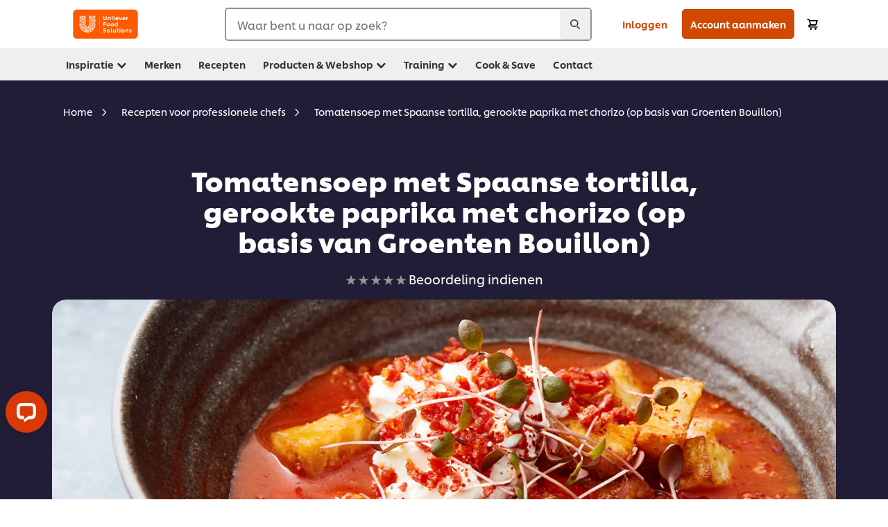

--- FILE ---
content_type: text/html; charset=UTF-8
request_url: https://www.unileverfoodsolutions.nl/recept/tomatensoep-met-spaanse-tortilla-gerookte-paprika-met-chorizo-op-basis-van-groenten-bouillon-R9004374.html
body_size: 48686
content:
<!DOCTYPE html>


<!--[if IE]> <html class="no-js ie " dir="ltr" lang="nl-NL"> <![endif]-->
<!--[if !IE]>--> <html class="no-js " dir="ltr" lang="nl-NL"> <!--<![endif]-->

    
    

    
<head lang="nl-NL" itemscope itemtype="http://schema.org/WebPage">


    <meta name="robots" content="all"/>
    <meta name="format-detection" content="telephone=no"/>
    
    


    <script defer="defer" type="text/javascript" src="https://rum.hlx.page/.rum/@adobe/helix-rum-js@%5E2/dist/rum-standalone.js" data-routing="env=prod,tier=publish,ams=Unilever NV"></script>
<link rel="preconnect" href="https://cdn.livechatinc.com"/>
    <link rel="preconnect" href="https://www.google-analytics.com"/>
    <link rel="preconnect" href="https://www.youtube.com"/>
	<link rel="preconnect" href="https://connect.facebook.net"/>
    <link rel="preconnect" href="https://assets.adobedtm.com"/>
    <link rel="preconnect" href="https://static.hotjar.com"/>
    <link rel="preconnect" href="https://script.hotjar.com"/>
    <link rel="preconnect" href="https://www.google.com"/>
    <link rel="preconnect" href="https://cdn.cookielaw.org"/>
    <link rel="preconnect" href="https://api-fra.livechatinc.com"/>
    <link rel="preconnect" href="https://geolocation.onetrust.com"/>
    <link rel="preconnect" href="https://cdn.nagich.co.il"/>

    

    
    
    

    

	
    

    
    
    

    

    
    
    
    
    
        <script type="application/ld+json">
            {
                "@context": "http://schema.org",
                "@type": "Recipe",
                "name": "Tomatensoep met Spaanse tortilla, gerookte paprika met chorizo (op basis van Groenten Bouillon)",
                "image": "https://www.unileverfoodsolutions.nl/dam/global-ufs/mcos/netherlands/Themes/receptfotografie/overig-2021/soepen/1260x709%20spaanse%20tomatensoep.jpg",
                "URL" : "//www.unileverfoodsolutions.nl/recept/tomatensoep-met-spaanse-tortilla-gerookte-paprika-met-chorizo-op-basis-van-groenten-bouillon-R9004374.html",
                "author": [{
                    "name": "Edwin van Gent",
                    "honorificPrefix": "Chef",
                    "jobTitle": "Professional Chef",
                    "sameAs": "https://www.instagram.com/chef_edwin_ufs"
                }],
                "publisher": {
                    "name": "Unilever Food Solutions",
                    "url": "https://www.unileverfoodsolutions.nl"
                },
                "datePublished": "2026-01-08",
                "description": "",
                "keywords": "Soepen",
                "recipeYield": "10",
                "recipeCategory": "",
                "recipeIngredient": ["25.0g olijfolie","225.0g witte uien, blokjes","225.0g brunoise van rode paprika","4.0g Knorr Professional Knoflook Puree 750g","2.0g gerookte paprikapoeder","1.5l water","600.0g gepelde tomaten op sap","35.0g Knorr Professional Groentebouillon authentiek poeder opbrengst 45L","600.0g Spaanse tortilla","200.0g chorizo","0.0g zonnebloemolie","2.0st rode punt paprika","0.0dg Ricotta kaas","180.0g Ricotta kaas","1.0bakje Adji cress","1.0g Chili flakes"],
                "recipeInstructions": [{"@type":"HowToStep","name":"Soep","text":""},{"@type":"HowToStep","name":"Garnituur","text":""},{"@type":"HowToStep","name":"Opmaak","text":""}]
            }
        </script>

    
    



    
    

     
     
        <!-- OneTrust Cookies Consent Notice start for www.unileverfoodsolutions.nl -->
<script type="text/javascript" src="https://cdn.cookielaw.org/consent/a06a20db-0e4b-42e9-928c-59636ce099e0/OtAutoBlock.js"></script>
<script src="https://cdn.cookielaw.org/scripttemplates/otSDKStub.js" data-document-language="true" type="text/javascript" charset="UTF-8" data-domain-script="a06a20db-0e4b-42e9-928c-59636ce099e0"></script>
<script type="text/javascript">
var scrollVal = 0;
function OptanonWrapper() {
     
    $(window).scroll(function(event) {
        scrollVal = $(window).scrollTop();
    });
     
    $('#onetrust-pc-btn-handler, #onetrust-accept-btn-handler, #accept-recommended-btn-handler, .onetrust-close-btn-handler').on('click', function(){
     
        document.body.style.overflow = 'hidden';
                document.querySelector('html').scrollTop = window.scrollY;
                document.body.style.overflow = null;
                window.scrollTo({
                    top: scrollVal
                });
    });
    if (OneTrust.IsAlertBoxClosed() === false) {
        var banner = document.getElementById("onetrust-banner-sdk");
        banner.style = "display: block;";
    }
}


document.addEventListener('DOMContentLoaded', function() {
  // Your MutationObserver code here
  function setBannerRoleIfNeeded() {
    const banner = document.getElementById('onetrust-banner-sdk');
    if (
      banner &&
      !banner.hasAttribute('role') &&
      banner.classList.contains('otFlat') &&
      banner.classList.contains('bottom') &&
      banner.classList.contains('ot-wo-title') &&
      banner.classList.contains('ot-buttons-fw')
    ) {
      banner.setAttribute('role', 'dialog');
      return true;
    }
    return false;
  }

  if (!setBannerRoleIfNeeded()) {
    const observer = new MutationObserver(() => {
      if (setBannerRoleIfNeeded()) {
        observer.disconnect();
      }
    });
    observer.observe(document.body, { childList: true, subtree: true });
  }
});
</script>
<!-- OneTrust Cookies Consent Notice end for www.unileverfoodsolutions.nl -->
    
    
    

    
    
        
    

    
    

    
    <meta http-equiv="X-UA-Compatible" content="IE=edge"/>
    <meta name="viewport" content="width=device-width, initial-scale=1"/>

    

    
    

    <link rel="canonical" href="https://www.unileverfoodsolutions.nl/recept/tomatensoep-met-spaanse-tortilla-gerookte-paprika-met-chorizo-op-basis-van-groenten-bouillon-R9004374.html"/>

    
	

    
    
    


    <meta name="description"/>

    
    
        <meta name="theme-color" content="#ff5a00"/>
    

   
    
    
    
    
        <link rel="preload" href="/dam/global-ufs/mcos/netherlands/Themes/receptfotografie/overig-2021/soepen/1260x709%20spaanse%20tomatensoep.jpg" as="image" crossorigin/>
    

    <title>Tomatensoep met Spaanse tortilla, gerookte paprika met chorizo (op basis van Groenten Bouillon) Recept</title>

    
    

    
    
    
    
<link rel="stylesheet" href="/etc/clientlibs/ufs-aem/critical.min.c54fb7f5d34380cfaf695eb5bc813688.css" type="text/css">



    
    
<link rel="preload stylesheet" href="/etc/clientlibs/ufs-aem/all.min.a3047a8f770674fa68d4d8d2051d8d4d.css" type="text/css" media="print" as="style" onload="this.media='all'">






     
    
        <link rel="preload" href="https://www.unileverfoodsolutions.nl/etc/designs/ufs-aem/static/fonts/css/shilling.css" as="style"/>
        <link rel="stylesheet" href="https://www.unileverfoodsolutions.nl/etc/designs/ufs-aem/static/fonts/css/shilling.css" type="text/css"/>
        <link rel="preload" href="https://www.unileverfoodsolutions.nl/etc/designs/ufs-aem/static/fonts/shilling/custom-font-regular.woff2" as="font" type="font/woff2" crossorigin/>
        <link rel="preload" href="https://www.unileverfoodsolutions.nl/etc/designs/ufs-aem/static/fonts/shilling/custom-font-medium.woff2" as="font" type="font/woff2" crossorigin/>
        <link rel="preload" href="https://www.unileverfoodsolutions.nl/etc/designs/ufs-aem/static/fonts/shilling/custom-font-bold.woff2" as="font" type="font/woff2" crossorigin/>
        <link rel="preload" href="https://www.unileverfoodsolutions.nl/etc/designs/ufs-aem/static/fonts/shilling/Chefs-Hand-Regular.woff2" as="font" type="font/woff2" crossorigin/>
    

     
    <link rel="preload" href="https://www.unileverfoodsolutions.nl/etc/clientlibs/ufs-aem/app/icons/icon.css" as="style"/>
    <link rel="stylesheet" href="https://www.unileverfoodsolutions.nl/etc/clientlibs/ufs-aem/app/icons/icon.css" type="text/css"/>
    
    
    

    
    
    	<meta itemprop="name" content="Tomatensoep met Spaanse tortilla, gerookte paprika met chorizo (op basis van Groenten Bouillon) Recept"/>
    	<meta itemprop="description"/>
        
    	<meta itemprop="image" content="/etc/designs/ufs-aem/static/icons/logo.svg"/>
		
        
    

    
    <meta property="og:title" content="Tomatensoep met Spaanse tortilla, gerookte paprika met chorizo (op basis van Groenten Bouillon) Recept"/>
    <meta property="og:type" content="website"/>
    <meta property="og:url" content="https://www.unileverfoodsolutions.nl/recept/tomatensoep-met-spaanse-tortilla-gerookte-paprika-met-chorizo-op-basis-van-groenten-bouillon-R9004374.html"/>
    
    <meta property="og:image" content="https://www.unileverfoodsolutions.nl/dam/global-ufs/mcos/netherlands/Themes/receptfotografie/overig-2021/soepen/1260x709%20spaanse%20tomatensoep.jpg"/>
    
    
    <meta property="og:description"/>
    <meta property="og:site_name" content="Unilever Food Solutions"/>

    
    <meta name="mobile-web-app-capable" content="yes"/>
    <meta name="apple-mobile-web-app-capable" content="yes"/>
    <meta name="apple-mobile-web-app-status-bar-style" content="black"/>
    <meta name="apple-mobile-web-app-title" content="UFS"/>
    <meta name="apple-touch-fullscreen" content="yes"/>

     
     
		
        	<link rel="apple-touch-icon" sizes="120x120" href="/etc/designs/ufs-aem/static/icons/default/ios_icon_120x120.png"/>
        
        	<link rel="apple-touch-icon" sizes="180x180" href="/etc/designs/ufs-aem/static/icons/default/ios_icon_180x180.png"/>
        
        	<link rel="apple-touch-icon" sizes="152x152" href="/etc/designs/ufs-aem/static/icons/default/ios_icon_152x152.png"/>
        
        	<link rel="apple-touch-icon" sizes="167x167" href="/etc/designs/ufs-aem/static/icons/default/ios_icon_167x167.png"/>
        
    

    

    
        <link rel="manifest" href="/bin/pwaServlet?siteCode=ufs-nl&locale=nl" crossorigin="use-credentials"/>
    

    
    
		
        	<link rel="apple-touch-startup-image" href="/dam/global-ufs/mcos/belgium/splash/ipadpro-9-7-portrait.png" media="(device-width: 768px) and (device-height: 1024px) and (-webkit-device-pixel-ratio: 2) and (orientation: portrait)"/>
        
        	<link rel="apple-touch-startup-image" href="/dam/global-ufs/mcos/belgium/splash/iphonex-landscape.png" media="(device-width: 768px) and (device-height: 1024px) and (-webkit-device-pixel-ratio: 2) and (orientation: landscape)"/>
        
        	<link rel="apple-touch-startup-image" href="/dam/global-ufs/mcos/belgium/splash/iphonex-portrait.png" media="(device-width: 375px) and (device-height: 812px) and (-webkit-device-pixel-ratio: 3) and (orientation: portrait)"/>
        
        	<link rel="apple-touch-startup-image" href="/dam/global-ufs/mcos/belgium/splash/iphonex-landscape.png" media="(device-width: 375px) and (device-height: 812px) and (-webkit-device-pixel-ratio: 3) and (orientation: landscape)"/>
        
    


    

    
    
    
    
    <link href="/etc/designs/ufs-aem/static/icons/favicon.ico" rel="shortcut icon" type="image/x-icon"/>
    <link href="/etc/designs/ufs-aem/static/icons/ufs-icon-16x16.png" rel="icon" type="image/png"/>
    <link href="/etc/designs/ufs-aem/static/icons/default/ufs-icon-196x196.png" rel="icon" type="image/png" sizes="196x196"/>

    
    <meta name="application-name" content="Tomatensoep met Spaanse tortilla, gerookte paprika met chorizo (op basis van Groenten Bouillon) Recept"/>
    <meta name="msapplication-TileColor" content="#ff5a00"/>
    <meta name="msapplication-square70x70logo" content="/etc/designs/ufs-aem/static/icons/default/ufs-tile-small.png"/>
    <meta name="msapplication-square150x150logo" content="/etc/designs/ufs-aem/static/icons/default/ufs-tile-medium.png"/>
    <meta name="msapplication-wide310x150logo" content="/etc/designs/ufs-aem/static/icons/default/ufs-tile-wide.png"/>
    <meta name="msapplication-square310x310logo" content="/etc/designs/ufs-aem/static/icons/default/ufs-tile-large.png"/>

    
    
    <meta name="facebook-domain-verification" content="d11frpmotjlekk15mfq0uey43w8fzm"/>
    
    <meta name="google-site-verification" content="cjX3gp7VFlwHe8nMACS_kSCgrifrOKY_ndO_BgXKEK0"/>
    

  
	
    	
            
                
   <script>
        UFS_GLOBAL = {
            "locale" : "NL",
            "localeString" : "nl\u002DNL",
            "countryCode" : "NL",
            "sifuDomain" : "https:\/\/sifu.unileversolutions.com",
            "usernameCookieName" : "ufs\u002Dusername",
            "newsletterPopupCookieName" : "ufs\u002Dnewsletter\u002Ddialog\u002Dshown",
            "pageViewsSessionStorageKey": "GlobalSessionPageViews",
            "tokenCookieName" : "ufs\u002Dtoken",
            "languageCookieName" : "ufs\u002Dlanguage",
            "channelCookieName" : "ufs\u002Dchannel",
            "channelSelectorOpenByDefault" : false,
            "userChannelCookieName" : "ufs\u002Duser\u002Dchannel",
            "channelSelectorEnabled" : false,
            "flashCookieName" : "ufs\u002Dflash",
            "flashCookieSsoName" : "ufs\u002Dflash\u002Dsso",
            "ufsReferrerCookieName" : "ufs\u002Dreferrer",
            "ufsCookieWallCookieName" : "ufs\u002Dcookie\u002Dwall",
            "isUfsCookieWallEnabled" : false,
            "baseUrl" : "https:\/\/www.unileverfoodsolutions.nl",
            "isAuthor" : false,
            "isHome" : false,
            "loginRedirectMessage" : "Je bent al geregistreerd. <a href=\x22\/modular\u002Dlogin\u002Dform\u002Dpage.html?redirectUrl=https%3A%2F%2Fwww.unileverfoodsolutions.nl%2Frecept.R9004374.html\x22>Log in<\/a> en vul het formulier verder in.",
            "lastModified" : 1760446985000,
            "siteCode" : "ufs\u002Dnl",
            "ufsCartCookieName" : "ufs\u002Dcart",
            "selectors" : "R9004374",
            "isDispatcherRequest" : true,
            "nodePath" : "\/content\/ufs\u002Dnl\/nl\/recept\/jcr:content",
            "recipeIdCookieName" : "ufs\u002Drecipe\u002Did",
            "recipeNameCookieName" : "ufs\u002Drecipe\u002Dname",
            "productIdCookieName": "ufs\u002Dproduct\u002Did",
            "productNameCookieName": "ufs\u002Dproduct\u002Dname",
            "productCUPriceCookieName": "ufs\u002Dproduct\u002Dcu\u002Dprice",
            "productDUPriceCookieName": "ufs\u002Dproduct\u002Ddu\u002Dprice",
            "accessRestrictionCookieName" : "ufs\u002Daccess\u002Drestriction",
            "preferredPartnerValidationCookieName" : "ufs\u002Dpreferred\u002Dpartner\u002Dvalidation",
            "lastSubmittedFormPathCookieName" : "ufs\u002Dlast\u002Dsubmitted\u002Dform\u002Dpath",
            "marketoTrackingCookieName" : "_mkto_trk",
            "registrationPromotionCookie" : "ufs\u002Dregistration\u002Dpromotion",
            "checkSsl" : false,

            "UDM": {
                "globalbrand" : "Unilever Food Solution",
                "localbrand" : "Unilever Food Solution",
                "category" : "Foods",
                "channel" : "Brand Site",
                "country" : "NL",
                "sitetype" : "Non\u002DAvinash eCommerce",
                "uatUrl" : "wa\u002Duat.unileversolutions.com",
                "uatGid" : "b50dbbb36d9e749fb39b582ed28e81da",
                "uatGaa" : "UA\u002D46535124\u002D8,UA\u002D35586169\u002D2",
                "url" : "wa\u002Dna.unileversolutions.com",
                "gid" : "5b321662daf9e5b4481b3b4933d7a541",
                "gaa" : "UA\u002D46535124\u002D4,UA\u002D46535124\u002D2,UA\u002D57100440\u002D1,UA\u002D35586169\u002D1,G\u002DM5NTG0FD68,G\u002DK257S23T0D",
                "dom" : ".unileverfoodsolutions.nl",
                "setCustomDimension" : {
                    "dimension14" : "utilities",
                    "dimension15" : "information\u002Dpage",
                    "dimension16" : "R9004374"
                }
            },
            "currency": {
                "symbol": "€",
                "format": "{currencySymbol} {price}",
                "code": "EUR",
                "decimalSeparator": ",",
                "groupingSeparator": ".",
                "isDecimalPlacesDisabled": "false",
                "datePickerFormat": "",
                "multiCurrency": null,

            },
            "isLoyaltyEnabled" : true,
            "isWebshopEnabled" : true,
            "isFavoritesFrontendV2Enabled" : true,
            "enableAvailabilityFiltering" : true,
            "enableCountrySpecificFiltering" : false,
            "isUserTrackingEnabled" : true,
            "isRecommendationsEnabled": true,
            "isSiteWideApiEnabled": false,
            "isFavoriteListsDisabled": false,
            "tradePartnerConfig": {
                "isAutoSelectTradePartnerEnabled": false,
                "isTradePartnerChangeDialogEnabled": true
            },
            "isAssetEnabled" : false,
            "isNewsletterFormsEnabled" : true,
            "isMultiLang": false

        }

        dataLayer = [];
    </script>

    <script type="text/plain" class="optanon-category-C0004">
        UFS_GLOBAL.trackingCookieName = "ufs\u002Dtracking\u002Did";
        var trackingCookieName = "ufs\u002Dtracking\u002Did";
        var isUserTrackingEnabled = true;

        try {
            if(isUserTrackingEnabled) {
                if (document.cookie.indexOf(trackingCookieName) === -1) {
                    var userid = createUid();
                    document.cookie = trackingCookieName + "=" + userid + ";path=/;max-age=631138519";
                    window.UFS_GLOBAL.UDM.un = userid;
                } else {
                    var userid = getCookie(trackingCookieName);
                    window.UFS_GLOBAL.UDM.un = userid;
                }
                window.digitalData = window.digitalData || window.UFS_GLOBAL.digitalData;
                window.UDM = window.UDM || window.UFS_GLOBAL.UDM;
            }
        } catch (ignore) { }

        function createUid() {
            return createRandomVal() + createRandomVal() + '-' + createRandomVal() + '-' + createRandomVal() + '-' +
                createRandomVal() + '-' + createRandomVal() + createRandomVal() + createRandomVal();
        };
        function createRandomVal() {
            return Math.floor((1 + Math.random()) * 0x10000).toString(16).substring(1);
        };
        function getCookie(name) {
            var value = "; " + document.cookie;
            let parts = value.split("; " + name + "=");
            if (parts.length === 2) return parts.pop().split(';').shift();
        };
    </script>


                
    <script>
        UFS_GLOBAL.lang = {
            "general_FailMsg" : "An error occurred. Please try again in a few minutes.",
            "changePassword_OldNewPassSameMsg" : "ChangePassword_FE_OldNewPasswordSameMessage",
            "login_LogoutSuccessMsg" : "Login_Logout_SuccessMessage",
            "login_LogoutErrorMsg" : "Login_Logout_ErrorMessage",
            "login_ValidationEnterUsername" : "Login_Validation_EnterUsername",
            "login_ValidationEnterPassword" : "Login_Validation_EnterPassword",
            "login_WelcomeMsg" : "Login_Welcome_Message",
            "login_InvalidInfoMsg" : "Login_Validation_InvalidInfoMessage",
            "channelSelector_ValidationSelect" : "Please select a channel",
            "profile_invalidZipCode" : "Invalid postal code.",
            "profile_invalidPhoneNumber" : "Phone number format is invalid. e.g. 07412345678",
            "profile_invalidPasswordComplexity" : "Your password is not strong enough.             It should contain one of each :             upper case character (A \u002D Z),             lower case character (a \u002D z),             a numeric character (0\u002D9),             a special character (!@#$\x26*.:,;%)",
            "profile_invalidEmailAlreadyExists" : "Het e\u002Dmailadres dat u heeft ingevuld bestaat al. Als het niet lukt om in te loggen, kunt u een wachtwoord reset aanvragen vanaf de inlogpagina.",
            "profile_invalidMobilePhoneAlreadyExists" : ""
        }
    </script>
   
    
    <script>
        function isMobile(){
    	var check = false;
            (function(a) {
                if (/(android|bb\d+|meego).+mobile|avantgo|bada\/|blackberry|blazer|compal|elaine|fennec|hiptop|iemobile|ip(hone|od)|iris|kindle|lge |maemo|midp|mmp|mobile.+firefox|netfront|opera m(ob|in)i|palm( os)?|phone|p(ixi|re)\/|plucker|pocket|psp|series(4|6)0|symbian|treo|up\.(browser|link)|vodafone|wap|windows ce|xda|xiino/i
                        .test(a)
                        || /1207|6310|6590|3gso|4thp|50[1-6]i|770s|802s|a wa|abac|ac(er|oo|s\-)|ai(ko|rn)|al(av|ca|co)|amoi|an(ex|ny|yw)|aptu|ar(ch|go)|as(te|us)|attw|au(di|\-m|r |s )|avan|be(ck|ll|nq)|bi(lb|rd)|bl(ac|az)|br(e|v)w|bumb|bw\-(n|u)|c55\/|capi|ccwa|cdm\-|cell|chtm|cldc|cmd\-|co(mp|nd)|craw|da(it|ll|ng)|dbte|dc\-s|devi|dica|dmob|do(c|p)o|ds(12|\-d)|el(49|ai)|em(l2|ul)|er(ic|k0)|esl8|ez([4-7]0|os|wa|ze)|fetc|fly(\-|_)|g1 u|g560|gene|gf\-5|g\-mo|go(\.w|od)|gr(ad|un)|haie|hcit|hd\-(m|p|t)|hei\-|hi(pt|ta)|hp( i|ip)|hs\-c|ht(c(\-| |_|a|g|p|s|t)|tp)|hu(aw|tc)|i\-(20|go|ma)|i230|iac( |\-|\/)|ibro|idea|ig01|ikom|im1k|inno|ipaq|iris|ja(t|v)a|jbro|jemu|jigs|kddi|keji|kgt( |\/)|klon|kpt |kwc\-|kyo(c|k)|le(no|xi)|lg( g|\/(k|l|u)|50|54|\-[a-w])|libw|lynx|m1\-w|m3ga|m50\/|ma(te|ui|xo)|mc(01|21|ca)|m\-cr|me(rc|ri)|mi(o8|oa|ts)|mmef|mo(01|02|bi|de|do|t(\-| |o|v)|zz)|mt(50|p1|v )|mwbp|mywa|n10[0-2]|n20[2-3]|n30(0|2)|n50(0|2|5)|n7(0(0|1)|10)|ne((c|m)\-|on|tf|wf|wg|wt)|nok(6|i)|nzph|o2im|op(ti|wv)|oran|owg1|p800|pan(a|d|t)|pdxg|pg(13|\-([1-8]|c))|phil|pire|pl(ay|uc)|pn\-2|po(ck|rt|se)|prox|psio|pt\-g|qa\-a|qc(07|12|21|32|60|\-[2-7]|i\-)|qtek|r380|r600|raks|rim9|ro(ve|zo)|s55\/|sa(ge|ma|mm|ms|ny|va)|sc(01|h\-|oo|p\-)|sdk\/|se(c(\-|0|1)|47|mc|nd|ri)|sgh\-|shar|sie(\-|m)|sk\-0|sl(45|id)|sm(al|ar|b3|it|t5)|so(ft|ny)|sp(01|h\-|v\-|v )|sy(01|mb)|t2(18|50)|t6(00|10|18)|ta(gt|lk)|tcl\-|tdg\-|tel(i|m)|tim\-|t\-mo|to(pl|sh)|ts(70|m\-|m3|m5)|tx\-9|up(\.b|g1|si)|utst|v400|v750|veri|vi(rg|te)|vk(40|5[0-3]|\-v)|vm40|voda|vulc|vx(52|53|60|61|70|80|81|83|85|98)|w3c(\-| )|webc|whit|wi(g |nc|nw)|wmlb|wonu|x700|yas\-|your|zeto|zte\-/i
                            .test(a.substr(0, 4))) {
                    check = true;
                }
            })(navigator.userAgent || navigator.vendor || window.opera);
            return check;
        }
        var channelVal;
        if (isMobile()) {
            channelVal = "Mobile Site";
        } else {
            channelVal = "Brand Site";
        }

        var digitalData = {};
        digitalData = {
            siteInfo : {
                channel : "Brand Site",
                sitetype : "Non\u002DAvinash eCommerce",
            },
            page : {
                pageInfo : {
                    destinationURL : "https:\/\/www.unileverfoodsolutions.nl\/recept.R9004374.html",
                },
                category : {
                    pageType : "Recipe Detail",
                }
            },
            video : [],
            campaign: [],
            product : [],
            privacy : {
                accessCategories : [ {
                    domains : []
                } ]
            },
            component : [],
            trackingInfo : {
                GID :  "5b321662daf9e5b4481b3b4933d7a541",
                "un" : "",
                tool : [ {
                    ids : ""
                } ]
            },
            promotion : []
        }
        digitalData.siteInfo.channel = channelVal;
        digitalData.page.category.primaryCategory = channelVal;
        digitalData.trackingInfo = {};
        digitalData.trackingInfo.tool = [ {} ];
        digitalData.trackingInfo.tool[0] = {};
        digitalData.trackingInfo.tool[1] = {};
        digitalData.privacy = {}; //Optional
        digitalData.page.attributes = {};
        digitalData.privacy.accessCategories = [ {} ]; //Optional
        digitalData.privacy.accessCategories[0].domains = []; //Optional
        digitalData.event = [];
        digitalData.page.pageInfo.pageName = "recept";
        digitalData.page.pageInfo.language = "nl\u002DNL";

        var subCategory_1 = "Home";
        var subCategory_2 = "Recepten voor professionele chefs";
        var subCategory_3 = "Tomatensoep met Spaanse tortilla, gerookte paprika met chorizo (op basis van Groenten Bouillon)";
        var articleNamePresent = "not set";
        var errorPage = "Recipe Detail";

        if(subCategory_1 != "no set"){
            if(errorPage === "Error Page") {
            digitalData.page.attributes.contentType ="404";
          }else {
          digitalData.page.category.subCategory1 = "Home";
          digitalData.page.attributes.contentType = "Home";
          }
        }

        if(subCategory_2 != "no set"){
          digitalData.page.category.subCategory2 = "Recepten voor professionele chefs";
          if(errorPage === "Error Page" || digitalData.page.category.subCategory2 === "Error loading page") {
            digitalData.page.attributes.contentType ="404";
          }else {
            digitalData.page.attributes.contentType = "Recepten voor professionele chefs";
          }
        }

        if(subCategory_3 != "no set"){
          digitalData.page.category.subCategory3 = "Tomatensoep met Spaanse tortilla, gerookte paprika met chorizo (op basis van Groenten Bouillon)";
          if(errorPage === "Error Page" || digitalData.page.category.subCategory3 === "Error loading page") {
            digitalData.page.attributes.contentType ="404";
          }else {
          digitalData.page.attributes.contentType = "Tomatensoep met Spaanse tortilla, gerookte paprika met chorizo (op basis van Groenten Bouillon)"; // To be set on each page change. Should contain 404 for error pages
          }
        }

        if(subCategory_3 != "no set"){
			digitalData.page.attributes.articleName = "not set";
        }

        digitalData.page.attributes.brandCategory = "Foods";

        //AEMF-11544
        var selectedCountry = localStorage.getItem("selectedCountry");
        var searchParam = new URLSearchParams(window.location.search);
        if(selectedCountry != null || searchParam.has('specificCountry')) {
                if(searchParam.has('specificCountry') && typeof digitalData !== 'undefined') {
                    selectedCountry  = searchParam.get('specificCountry').replace(/\?.*/, '');
                    digitalData.page.attributes.country = selectedCountry;
                }else if(selectedCountry != null){
					digitalData.page.attributes.country = selectedCountry;
                }
        }else {
            digitalData.page.attributes.country = "NL";
        }

        digitalData.page.attributes.globalBrand = "Unilever Food Solution";
        digitalData.page.attributes.localBrand = "Unilever Food Solution";
        digitalData.page.attributes.loginStatus = "false";
        digitalData.trackingInfo.GID = "5b321662daf9e5b4481b3b4933d7a541";
        digitalData.trackingInfo.tool[0].id = "UA\u002D46535124\u002D4,UA\u002D46535124\u002D2,UA\u002D57100440\u002D1,UA\u002D35586169\u002D1,G\u002DM5NTG0FD68,G\u002DK257S23T0D";
        digitalData.trackingInfo.tool[1].id = "unilever\u002Dufs\u002Dnl,unilever\u002Dglobal\u002Dallbrands";
        digitalData.siteInfo.internalDomain = "www.unileverfoodsolutions.nl";
    </script>
    
   

            
        

        
        

        
            <script data-ot-ignore type="text/plain" class="optanon-category-C0004" src="/etc/designs/ufs-aem/static/scripts/launch/udm.1632993448609.js"></script>
            
            <script data-ot-ignore type="text/plain" class="optanon-category-C0004" src="/etc/designs/ufs-aem/static/scripts/launch/aaudm.js"></script>
            
            <script type="text/plain" class="optanon-category-C0004" src="https://assets.adobedtm.com/e6bd1902389a/16486a03150a/launch-d835eb37906c.min.js" async></script>
    

    
    

    
    

	
    
        <script type="text/plain" class="optanon-category-C0004">
            if (!window.CQ_Analytics) {
                window.CQ_Analytics = {};
            }
            if (!CQ_Analytics.TestTarget) {
                CQ_Analytics.TestTarget = {};
            }
            CQ_Analytics.TestTarget.clientCode = 'ufsat';
        </script>
    

    
    

    

    

    
    

    
    

<script>(window.BOOMR_mq=window.BOOMR_mq||[]).push(["addVar",{"rua.upush":"false","rua.cpush":"false","rua.upre":"false","rua.cpre":"false","rua.uprl":"false","rua.cprl":"false","rua.cprf":"false","rua.trans":"","rua.cook":"false","rua.ims":"false","rua.ufprl":"false","rua.cfprl":"false","rua.isuxp":"false","rua.texp":"norulematch","rua.ceh":"false","rua.ueh":"false","rua.ieh.st":"0"}]);</script>
                              <script>!function(e){var n="https://s.go-mpulse.net/boomerang/";if("False"=="True")e.BOOMR_config=e.BOOMR_config||{},e.BOOMR_config.PageParams=e.BOOMR_config.PageParams||{},e.BOOMR_config.PageParams.pci=!0,n="https://s2.go-mpulse.net/boomerang/";if(window.BOOMR_API_key="JKXTM-QUZJ8-PU5BR-94EYX-MVSLK",function(){function e(){if(!o){var e=document.createElement("script");e.id="boomr-scr-as",e.src=window.BOOMR.url,e.async=!0,i.parentNode.appendChild(e),o=!0}}function t(e){o=!0;var n,t,a,r,d=document,O=window;if(window.BOOMR.snippetMethod=e?"if":"i",t=function(e,n){var t=d.createElement("script");t.id=n||"boomr-if-as",t.src=window.BOOMR.url,BOOMR_lstart=(new Date).getTime(),e=e||d.body,e.appendChild(t)},!window.addEventListener&&window.attachEvent&&navigator.userAgent.match(/MSIE [67]\./))return window.BOOMR.snippetMethod="s",void t(i.parentNode,"boomr-async");a=document.createElement("IFRAME"),a.src="about:blank",a.title="",a.role="presentation",a.loading="eager",r=(a.frameElement||a).style,r.width=0,r.height=0,r.border=0,r.display="none",i.parentNode.appendChild(a);try{O=a.contentWindow,d=O.document.open()}catch(_){n=document.domain,a.src="javascript:var d=document.open();d.domain='"+n+"';void(0);",O=a.contentWindow,d=O.document.open()}if(n)d._boomrl=function(){this.domain=n,t()},d.write("<bo"+"dy onload='document._boomrl();'>");else if(O._boomrl=function(){t()},O.addEventListener)O.addEventListener("load",O._boomrl,!1);else if(O.attachEvent)O.attachEvent("onload",O._boomrl);d.close()}function a(e){window.BOOMR_onload=e&&e.timeStamp||(new Date).getTime()}if(!window.BOOMR||!window.BOOMR.version&&!window.BOOMR.snippetExecuted){window.BOOMR=window.BOOMR||{},window.BOOMR.snippetStart=(new Date).getTime(),window.BOOMR.snippetExecuted=!0,window.BOOMR.snippetVersion=12,window.BOOMR.url=n+"JKXTM-QUZJ8-PU5BR-94EYX-MVSLK";var i=document.currentScript||document.getElementsByTagName("script")[0],o=!1,r=document.createElement("link");if(r.relList&&"function"==typeof r.relList.supports&&r.relList.supports("preload")&&"as"in r)window.BOOMR.snippetMethod="p",r.href=window.BOOMR.url,r.rel="preload",r.as="script",r.addEventListener("load",e),r.addEventListener("error",function(){t(!0)}),setTimeout(function(){if(!o)t(!0)},3e3),BOOMR_lstart=(new Date).getTime(),i.parentNode.appendChild(r);else t(!1);if(window.addEventListener)window.addEventListener("load",a,!1);else if(window.attachEvent)window.attachEvent("onload",a)}}(),"".length>0)if(e&&"performance"in e&&e.performance&&"function"==typeof e.performance.setResourceTimingBufferSize)e.performance.setResourceTimingBufferSize();!function(){if(BOOMR=e.BOOMR||{},BOOMR.plugins=BOOMR.plugins||{},!BOOMR.plugins.AK){var n=""=="true"?1:0,t="",a="aoihosqxf7ne62ltbr5q-f-8b3d7c3c6-clientnsv4-s.akamaihd.net",i="false"=="true"?2:1,o={"ak.v":"39","ak.cp":"761837","ak.ai":parseInt("361665",10),"ak.ol":"0","ak.cr":26,"ak.ipv":4,"ak.proto":"h2","ak.rid":"12c85e46","ak.r":41111,"ak.a2":n,"ak.m":"dscx","ak.n":"essl","ak.bpcip":"3.144.119.0","ak.cport":58414,"ak.gh":"23.222.13.84","ak.quicv":"","ak.tlsv":"tls1.3","ak.0rtt":"","ak.0rtt.ed":"","ak.csrc":"-","ak.acc":"","ak.t":"1769147515","ak.ak":"hOBiQwZUYzCg5VSAfCLimQ==zwOcnnwwH/GRTM66c31qgf6yEoCNN5C0RPXKvBySW8fSWsMPKLcrSCpecJPgv2AoZg1098/aoinPrSmzUWY0QR+aQuXH78IpvphgfLf3cjKhdS5J7vffnl2gEYHRNfc/75oSgBNXibdtxq2olxrUytoeoG4cJI+OmmMkvI/2GZrhtSRwrlxBfKczXjU9i+NEfBy5sRBHHQbDrH99TW2pbn32iLyDix0HGTt2jTnYPKLGlWTZeRE7uG0b/EyGXVgC6l9SNGqbghxK4cT9+cQIOO/9dtjmnLuAnMbO3VmmORPgeYPB94vDuaXotsfry95doOVHVNkOgqLfUvImIrhNW/t3j9HowSm6H0zbsN/XNCUzfdqmknK+PK18KCvxwWB1fCQfVX2jjdJnVcRl80fCBLcUsHdod6O0AMcHr7jJjfs=","ak.pv":"313","ak.dpoabenc":"","ak.tf":i};if(""!==t)o["ak.ruds"]=t;var r={i:!1,av:function(n){var t="http.initiator";if(n&&(!n[t]||"spa_hard"===n[t]))o["ak.feo"]=void 0!==e.aFeoApplied?1:0,BOOMR.addVar(o)},rv:function(){var e=["ak.bpcip","ak.cport","ak.cr","ak.csrc","ak.gh","ak.ipv","ak.m","ak.n","ak.ol","ak.proto","ak.quicv","ak.tlsv","ak.0rtt","ak.0rtt.ed","ak.r","ak.acc","ak.t","ak.tf"];BOOMR.removeVar(e)}};BOOMR.plugins.AK={akVars:o,akDNSPreFetchDomain:a,init:function(){if(!r.i){var e=BOOMR.subscribe;e("before_beacon",r.av,null,null),e("onbeacon",r.rv,null,null),r.i=!0}return this},is_complete:function(){return!0}}}}()}(window);</script></head>

    <body class="content-page ltr  ">

    
    
    

    

    
        
    <div class="main-header-pusher "></div>
    <div class="camerascan-popup js-camerascan-popup hidden">
        <div class="camerascan-content">
            <div class="camerascan-content__back-button js-close-camerascan"><span>Terug</span></div>
            <div class="camerascan-content__header">Scan barcode product </div>
            <div class="camerascan-content__sub-header">Plaats de code in het midden van het scherm </div>
        </div>
        <div class="eanerror-popup js-eanerror-popup hidden">
            <div class="eanerror-popup__head">Ongeldige code</div>
            <div class="eanerror-popup__subhead">Scan een geldige code</div>
            <div class="eanerror-popup__scanagain js-scanagain"> Scan opnieuw</div>
        </div>
        <section id="container" class="container">
            <div class="camera-crop-top"></div>
            <div id="interactive" class="viewport camera-viewport"></div>
            <div class="camera-crop-bottom"></div>
        </section>
    </div>
    
    <header class="main-header-v5 js-main-header js-main-header-v3 ">
        
        
            <div class="navigation-promo-banner hide-print js-add-order add-last-order">
                <div class="js-add-last-order hidden navigation-promo-banner__content">
                    <a href="javascript:void(0)" class="button js-minicart-add-order-button js-add-to-cart add-last-order-button">
                        Herhaal je laatste bestelling
                    </a>
                    <a href="javascript:;" class="js-close-add-last-order navigation-promo-banner__close">
                            <div class="icn-close"></div>
                    </a>
                </div>
            </div>
        
        
        
        
        <div class="header-main-nav hide-print js-header-main">
            <div class="header-main-nav__wrapper js-hide-mob-nav">
                <div class="header-main-nav__navigation-handle-wrapper js-handle-mobile-nav">
                    <div class="header-main-nav__navigation-handle js-navigation-handle">
                        <span class="icn-hamburger-menu"></span>
                        <span class="text">Menu</span>
                        <span class="channel-unknown-badge hidden js-channel-badge"></span>
                    </div>
                </div>
                <div class="header-main-nav__logo js-header-main-nav-logo">
                    <a href="/" title="Unilever Food Solutions » Home">
                        <img class="img ufs-logo_svg " title="Unilever Food Solutions » Home" alt="Unilever Food Solutions » Home" src="/dam/ufs-global/logos/2023/ufs-primary_logo.svg" height="55" width="116"/>

                    </a>
                </div>
                

                

                <div class="header-main-nav__search-container hide-mobile">
                    <div class="header-main-nav__search-wrapper main-nav-search__mobile js-main-nav-search-container">
                        
    <form class="js-search-form" action="/zoekresultaten-pagina.html" method="get" novalidate>
        <div class="search-suggestion-container">
        <div class="form-element has-addon" id="js-main-nav-search-container-element">
            <div class="form-element-addon js-search-icon js-search-icn">
                <span class="icn-search-n js-addon"></span>
                <span class="loader hidden js-loader"></span>
            </div>

            <label for="search-global-desktop" class="search-global js-search-lbl" aria-hidden="false">
                Waar bent u naar op zoek?
            </label>

            <input type="text" id="search-global-desktop" name="q" class="search-global js-search-global js-input-text js-global-search-aa" onfocus="this.placeholder = ''" data-at="section-search" data-event-name="Start Search"/>
            <div class="js-lightbox__overlay_search_nav"></div>
                                <div class="header-main-nav__search-x js-main-nav-close-search cross-icn js-cross-icn">
                        <span class="icn-close"></span>
                    </div>
        </div>

        

        <div class="suggestions hidden js-suggestions js-overlay-searchnav">

                <div class="scroller">
                <div data-suggestion-product-count="3" data-suggestion-recipe-count="3" data-suggestion-academy-count="3" data-suggestion-other-count="3" data-suggestion-enabled-config="1" data-suggestion-keyword-count="4" data-ajax-load-url="/bin/searchServlet" data-node-path="/content/ufs-nl/nl/recept/jcr:content" data-all-label="Alle resultaten" data-product-label="Producten" data-recipe-label="Recepten" data-academy-label="Academy" data-other-label="Overig" class="js-suggestion-search">

			<div class="facets_container js-suggestions-list">
                    <div class="suggestions-row hidden">
                        <ul class="suggestions-list js-suggestion-search-suggestions">
                        </ul>
                    </div>
                    <div class="suggestions-row hidden hide-mobile js-suggestions-product js-suggestions-Producten">
					<div class="facet-obj">
						<span class="h4">Producten</span>
						<span class="see-all-details h4 js-category-details-aa" data-link="/content/ufs-nl/nl/zoekresultaten-pagina.html?q={query_encoded}&pageType=product" data-event-target-url="/content/ufs-nl/nl/zoekresultaten-pagina.html?q={query_encoded}&pageType=product" data-event-category="Other" data-event-type="G-Search Product" data-event-name="See products">
					<a class="see-data-label" href="/zoekresultaten-pagina.html?q={query_encoded}&pageType=product" data-event-target-url="/content/ufs-nl/nl/zoekresultaten-pagina.html?q={query_encoded}&pageType=product" data-event-category="Other" data-event-type="G-Search Product" data-event-name="See products">See<span class="js-facet_count_Product suggestion-content-val"></span>products</a></span>
					</div>
                        <div class="loader hidden js-suggestion-search-loading-spinner"></div>
                        <ul class="js-suggestion-search-results item-list__rows clearfix">
                        </ul>
                    </div>

                    <div class="suggestions-row hidden hide-mobile js-suggestions-Recepten">
					<div class="facet-obj">
						<span class="h4">Recepten</span>
						<span class="see-all-details h4 js-category-details-aa" data-link="/content/ufs-nl/nl/zoekresultaten-pagina.html?q={query_encoded}&pageType=recipe" data-event-target-url="/content/ufs-nl/nl/zoekresultaten-pagina.html?q={query_encoded}&pageType=recipe" data-event-category="Other" data-event-type="G-Search Recipe" data-event-name="See recipes">
					<a class="see-data-label" href="/zoekresultaten-pagina.html?q={query_encoded}&pageType=recipe" data-event-target-url="/content/ufs-nl/nl/zoekresultaten-pagina.html?q={query_encoded}&pageType=recipe" data-event-category="Other" data-event-type="G-Search Recipe" data-event-name="See recipes">See<span class="js-facet_count_Recipes suggestion-content-val"></span>recipes</a></span>
				    </div>
                        <div class="loader hidden js-suggestion-search-loading-spinner"></div>
                        <ul class="js-suggestion-search-results item-list__rows clearfix">
                        </ul>
                    </div>
                    <div class="suggestions-row hidden hide-mobile js-suggestions-Academy">
					<div class="facet-obj">
						<span class="h4">Academy</span>
						<span class="see-all-details h4 js-category-details-aa" data-link="/content/ufs-nl/nl/zoekresultaten-pagina.html?q={query_encoded}&pageType=academy" data-event-target-url="/content/ufs-nl/nl/zoekresultaten-pagina.html?q={query_encoded}&pageType=academy" data-event-category="Other" data-event-type="G-Search Academy" data-event-name="See academy">
					<a class="see-data-label" href="/zoekresultaten-pagina.html?q={query_encoded}&pageType=academy" data-event-target-url="/content/ufs-nl/nl/zoekresultaten-pagina.html?q={query_encoded}&pageType=academy" data-event-category="Other" data-event-type="G-Search Academy" data-event-name="See academy">See<span class="js-facet_count_Academy suggestion-content-val"></span>academy</a></span>
					</div>
                        <div class="loader hidden js-suggestion-search-loading-spinner"></div>
                        <ul class="js-suggestion-search-results item-list__rows clearfix">
                        </ul>
                    </div>
                    <div class="suggestions-row hidden hide-mobile js-suggestions-Overig">
					<div class="facet-obj">
						<span class="h4">Overig</span>
						<span class="see-all-details h4 js-category-details-aa" data-link="/content/ufs-nl/nl/zoekresultaten-pagina.html?q={query_encoded}&pageType=other" data-event-target-url="/content/ufs-nl/nl/zoekresultaten-pagina.html?q={query_encoded}&pageType=other" data-event-category="Other" data-event-type="G-Search Other" data-event-name="See other">
					<a class="see-data-label" href="/zoekresultaten-pagina.html?q={query_encoded}&pageType=other" data-event-target-url="/content/ufs-nl/nl/zoekresultaten-pagina.html?q={query_encoded}&pageType=other" data-event-category="Other" data-event-type="G-Search Other" data-event-name="See other">See<span class="js-facet_count_Other suggestion-content-val"></span>other</a></span>
                    </div>
                        <div class="loader hidden js-suggestion-search-loading-spinner"></div>
                        <ul class="js-suggestion-search-results item-list__rows clearfix">
                        </ul>
                    </div>
                    </div>
                    <script type="text/template" data-template="ajaxSearchItem">
                        <li class="clearfix">
                            <figure class="item-list__image">
                                <a href="{{pageUrl}}" title="{{pageTitleEncoded}}" class="js-category-suggestion-aa"
							    data-event-target-url="{{pageUrl}}"
					            data-event-category="Other"
					            data-event-type="G-Search Suggestion"
					            data-event-name="{{pageTitleEncoded}}">
                                    <img src="{{previewImage}}" alt="{{pageTitleEncoded}}">
                                </a>
                            </figure>

                            <div class="item-list__body">
                                <p>
                                    <a href="{{pageUrl}}" title="{{pageTitleEncoded}}" class="js-category-suggestion-aa"
									data-event-target-url="{{pageUrl}}"
					                data-event-category="Other"
					                data-event-type="G-Search Suggestion"
					                data-event-name="{{pageTitle}}">
                                        <span class="item-list__title">{{pageTitle}}</span>
                                        <span class="item-list__body">{{description}}</span>
                                    </a>
                                </p>
                            </div>
                        </li>
                    </script>

					<div class="suggestions-row search-all-btn">
						<div style="text-align:center;" class="js-search-all-label-place-holder item-list__footer">
                            <a href="javascript:;" class="btn orange js-search-all hidden js-category-details-aa" data-link="/zoekresultaten-pagina.html?q=" data-event-target-url="/content/ufs-nl/nl/zoekresultaten-pagina.html?q=" data-event-category="Other" data-event-type="G-Search All" data-event-name="Show All Results">
                                    <span class="js-found show-result-found-m"></span>
                                     results for
                                     <span class="js-searchWord"></span>
							</a>
						</div>
					</div>

                </div>
                <input type="hidden" name="ptp" class="js-search-ptp"/>
                <input type="hidden" name="tp" class="js-search-tp"/>
                </div>
            </div>
            </div>
    </form>

                    </div>
                    <!-- <div class="header-main-nav__search-x js-main-nav-close-search cross-icn js-cross-icn">
                        <span class="icn-close"></span>
                    </div> -->
                </div>
                <div class="header-main-nav__secondary clearfix js-secondary-nav">
				<!--	<div class="nav-login-signup">
						<ul class="header-main-nav__first-meta-items">
							<li>
							   <a href="/content/ufs-eg/en/register-profile.html" title="Login" class="sel-register orange js-register " data-href="#" data-at="header-register-button">Login</a>
							</li>
							<li class="header-sign-up-but">
							   <a href="/content/ufs-eg/en/register-profile.html" title="Sign up" class="sel-register btn orange js-register " data-href="#" data-at="header-register-button">Sign up</a>
							</li>
						</ul>
					</div> -->
                    <div class="header-main-nav__meta-items">
                        
                        <ul class="header-main-nav__first-meta-items hide-mobile df">

                          <!--  /* favourites */ -->
                            
	
    <li class="favorites-anchor  js-fav-anchor js-nav-loggedin dfc favorite-icon">
        <a href="/favorieten.html" title="Favorieten" class="nav-link waves-effect waves-light dfch">
            <span class="icn-heart-o">
            </span>
        </a>
        <span class="f-12 hide-mobile  "></span>
    </li>
    <script>
        var parentEle = document.querySelectorAll(".js-fav-anchor"); 
        parentEle.forEach((ele)=>{
            ele.querySelector('.icn-heart-o')?.addEventListener("click", function (event) {
            analyticApi.tracking.onClikFavoritesNav() 
        })
        })
    </script>

                             <!--  /* favourite Recipes */ -->
                            
	
    

                            
                            <li class="expandable js-expandable header-main-nav__login from-right js-nav-loggedout sel-login-navigation ">
                            <a class="js-expandable-navigation-item nav-font clr-orange" href="javascript:;" title="Mijn account">Inloggen</a>
                                <!--<span class="channel-unknown-badge hidden js-channel-badge"
                                    data-sly-test="true"></span> -->
                                <div class="header-main-nav__account-foldout-wrapper">
                                    <ul class="js-handle-promotion header-main-nav__account-foldout">
                                        <li class="account">
                                            



    
        

    <div class="js-loginv2-component js-form-component js-type-inline">
        
        

        <form action="#" class="  js-form default-form login-form_inline margin-bottom-10" method="post" data-node-path="/content/ufs-nl/nl/modular-login-form-page/jcr:content/parsys/loginv2_copy" data-ajax-action="loginv2" data-ajax-url="/bin/loginServlet" data-active-validation="false" data-use-new-form="true" data-facebook-api-information="{&#34;facebookLoginEnabled&#34;:false}" data-at="header-login-form">

            

            
                <fieldset>
                    
                        
                        <div class="form-element-row">
                            
                            
    <input type="text" name="oldEmail" class="hidden"/>
    
    <div class="form-element">
        <label for="email" aria-hidden="true">
            E-mail <span>*</span>
        </label>

        <input id="email" name="email" type="email" class="js-input-text " required aria-label="E-mail" autocomplete="username" maxlength="256" data-validation-method="NONE" data-validation-msg="Vul a.u.b. een geldig e-mailadres in." data-msg-required="Vul a.u.b. een e-mailadres in., zonder hoofdletters" data-msg-email="Vul a.u.b. een e-mailadres in., zonder hoofdletters" data-at="email" data-onfocusout="promptLogin"/>

        

        
    </div>


                        </div>
                        
                        
                        
                        
                    
                        
                        
                        
                        
                        
                        
                    
                        
                        
                        
                        
                        <div class="form-element-row">
                            
                            
    
    <div class="form-element has-addon">
        <label for="password" aria-hidden="true">
            Wachtwoord <span>*</span>
        </label>

        <input id="password" name="password" type="password" class="js-input-text " required aria-label="Wachtwoord" autocomplete="current-password" maxlength="256" data-validation-method="PASSWORD_COMPLEXITY" data-validation-msg="Je wachtwoord is niet sterk genoeg. Het moet uit minimaal acht tekens bestaan en tenmiste drie van de volgende vier soorten tekens bevatten: een hoofdletter ( A - Z), een kleine letter (a - z), een getal (0 - 9), een symbool (!@#$&amp;*.:,;%)." data-msg-required="Vul a.u.b. uw wachtwoord in." data-at="password"/>

        

        <div class="form-element-addon">
            <span class="icn-unmask js-unmask-password"></span>
        </div>
    </div>


                        </div>
                        
                    
                        
                        
                        
                        
                        
                        
                    
                </fieldset>
            

            <div class="clearfix">
                <input type="text" class="js-automatic-submission-prevention automatic-submission-prevention"/>
                <input type="hidden" name="countryCode" value="NL"/>
                <input type="hidden" name="site" value="ufs-nl"/>
                <input type="hidden" name="successRedirect" value="https://www.unileverfoodsolutions.nl/recept.R9004374.html"/>
                <input type="hidden" name="failRedirect" value="https://www.unileverfoodsolutions.nl/modular-login-form-page.html?fail=1&amp;redirectUrl=https%3A%2F%2Fwww.unileverfoodsolutions.nl%2Frecept.R9004374.html" rel="nofollow"/>
                <input type="hidden" name="fbFailRedirect" value="https://www.unileverfoodsolutions.nl/modular-email-signup-form.html"/>

                <div class="col-span-12">
                    <button type="submit" name="submitButton" class="button orange js-loginv2-submit js-form-submit" data-at="header-login-submit-button" aria-label="Log in">
                        Log in
                    </button>
                </div>

                <div class="col-span-12 text-centered">
                    <a href="/herstel-wachtwoord.html" title="Wachtwoord vergeten?" class="sel-reset-password reset-password" data-at="header-login-forgot password">
                        Wachtwoord vergeten?
                    </a>
                </div>

                <div class="lightbox__overlay lightbox-login hide-print js-lightbox-login hidden">
                    <div class="lightbox__window">
                        <h3 class="black">Het is gelukt!</h3>
                        <p>Je bent met succes ingelogd</p>
                    </div>
                </div>
            </div>
        </form>
    </div>


    





<div class="lightbox__overlay terms-conditions-dialog js-termsandconditions-dialogue hidden">
    <div class="lightbox__window termsandconditions-partner__dialog">
        <h3>De gebruiksvoorwaarden zijn gewijzigd</h3>
        <p><h3>Gebruiksvoorwaarden</h3>

<p>LEES DEZE GEBRUIKSVOORWAARDEN AANDACHTIG DOOR VOORDAT U DE WEBSITE GEBRUIKT. HIERIN WORDEN DE VOORWAARDEN BESCHREVEN VOOR HET GEBRUIK VAN DEZE WEBSITE.</p>

<p><b>Algemeen</b></p>

<p>Deze website (exclusief sites die eraan gekoppeld zijn) wordt beheerd door ons, Unilever Nederland B.V., een bedrijf dat is gevestigd in Nederland ('Unilever'). Deze website is alleen bestemd voor personen die zich in Nederland bevinden. Door uzelf toegang te verschaffen tot de website gaat u akkoord met deze gebruiksvoorwaarden. Als u niet met deze gebruiksvoorwaarden akkoord wenst te gaan, verzoeken wij u deze website verder niet te bezoeken of te gebruiken.</p>

<p><b>Intellectuele eigendomsrechten </b></p>

<p>Alle intellectuele eigendomsrechten, waaronder mede begrepen de auteursrechten en merkrechten, op alle teksten, afbeeldingen, geluiden, software en andere materialen op deze website zijn eigendom van Unilever, aan haar gelieerde bedrijven of zijn opgenomen met toestemming van de betreffende eigenaar.</p>

<p>U mag een gedeelte van de website printen of downloaden naar een harde schijf en verspreiden onder andere personen onder de voorwaarde dat u dit alleen doet voor informatieve doeleinden. Daarnaast dient u de volgende zogenaamde 'copyright-vermelding' in alle kopieën op te nemen: Copyright © Unilever Nederland b.v. Alle rechten voorbehouden.</p>

<p>Het is zonder onze voorafgaande schriftelijke toestemming dus, onder meer, verboden om:<br />
1) een (kopie) van (een gedeelte van) de website en/of de daarop geplaatste merken, te gebruiken voor commerciële doeleinden; en<br />
2) (een gedeelte van) de website te wijzigen of op te nemen in enig ander werk (zoals bijvoorbeeld een papieren document, weblog of website van iemand anders).</p>

<p><b>Inhoud</b></p>

<p>Wij hebben de inhoud van deze website met de grootst mogelijke zorg samengesteld. De website wordt echter alleen voor informatieve doeleinden aangeboden. Unilever garandeert niet dat de inhoud van de website juist, actueel en volledig is, dat de website ononderbroken zal werken en/of vrij zal zijn van fouten.</p>

<p>Als er op de website wordt verwezen naar producten of diensten, is dat geen aanbod voor de verkoop of levering van dat product of die dienst.</p>

<p>Voor zover wettelijk toegestaan sluit Unilever, waaronder mede verstaan, de aan ons gelieerde bedrijven, functionarissen en werknemers hierbij iedere aansprakelijkheid uit voor welke schade dan ook, direct en/of indirect, op enige wijze ontstaan door en/of voortvloeiend uit uw gebruik van de website of een andere aan de website gekoppelde site. Meer in het bijzonder zal Unilever in geen geval aansprakelijk zijn voor welke schade dan ook, die op enige wijze ontstaat door en/of voortvloeit uit:<br />
- handelingen door u verricht, die zouden zijn ingegeven door de op de website geplaatste informatie; <br />
- de onmogelijkheid de website te gebruiken; en<br />
- het feit dat bepaalde informatie op de website onjuist, onvolledig of niet actueel is.</p>

<p><b>Aan de site gekoppelde sites (gelinkte sites)</b></p>

<p>De website kan verwijzingen (bijvoorbeeld door middel van een hyperlink, banner of button) bevatten naar andere sites die betrekking hebben op een specifiek aspect van deze website. Dit betekent niet automatisch dat Unilever verbonden is aan deze andere sites of de eigenaren ervan. Wij zijn dan ook niet verantwoordelijk voor deze andere sites inclusief de daarin opgenomen informatie.</p>

<p><b>Door u verstrekte informatie en materiaal</b></p>

<p>Indien u informatie of ander materiaal aan ons verstrekt, gaat u ermee akkoord dat wij hiervan gebruik kunnen maken. U garandeert dat de informatie of het materiaal geen inbreuk maakt op de (intellectuele eigendoms)rechten van derden of anderzins onrechtmatig is.</p>

<p>Op bepaalde onderdelen van de website kunnen de gebruikers zelf informatie plaatsen. Het is voor ons onmogelijk om vooraf deze informatie te controleren. Wij zijn hiervoor dan ook niet verantwoordelijk of aansprakelijk. Wij behouden ons het recht voor deze informatie op elk moment in te korten, te wijzigen of te verwijderen.</p>

<p><b>Persoonsgegevens <br />
 </b>Indien u op de website persoonsgegevens aan ons verstrekt, zoals uw naam en e-mailadres, is onze privacyverklaring van toepassing. Wij raden u aan om deze privacyverklaring goed te lezen voordat u ons deze gegevens verstrekt. </p>

<p><b>Contact</b></p>

<p>Indien u een vraag of klacht heeft over deze website, neem dan contact op met:</p>

<p>Unilever Food Solutions<br />
Service Center<br />
Postbus 1250<br />
3000 BG Rotterdam</p>

<p>telefoon: 010 - 439 43 08.</p>

<p><b>Diversen</b></p>

<p>Wij behouden ons het recht voor, zonder voorafgaande kennisgeving, op elk moment wijzigingen en correcties in deze website en/of deze gebruiksvoorwaarden aan te brengen.</p>

<p>Op deze gebruiksvoorwaarden en uw gebruik van de website is Nederlands recht van toepassing. Alle eventuele geschillen die hieruit voortvloeien of anderszins verband houden met deze website worden voorgelegd aan de daartoe bevoegde rechter te Rotterdam.</p>


</p>

        <a href="javascript:;" title="" class="js-termsandconditions-confirm right button orange">Akkoord</a>
        <a href="javascript:;" title="" class="js-termsandconditions-cancel left button orange">Niet akkoord</a>
    </div>
</div>

                                        </li>
                                        <!--<li class="header-main-nav__new-account">
                                            <a href="/content/ufs-nl/nl/modular-email-signup-form.html"
                                                title="Account aanmaken"
                                                class="sel-register btn orange js-register "
                                                data-href="#"
                                                data-at="header-register-button">
                                                Account aanmaken
                                            </a>
                                        </li> -->
                                        
                                        

                                        <li class="header-main-nav__foldout-list-items js-nav-contact-us">
                                            <a href="/Contact.html">Contact</a>
                                        </li>
										
                                    </ul>
                                </div>
                            </li>
							<li class="header-sign-up-but js-nav-loggedout hide-mobile ">
							   <a href="/modular-email-signup-form.html" title="Account aanmaken" class="sel-register btn orange js-register " data-href="#" data-at="header-register-button">Account aanmaken</a>
							</li>
                            
                            <li class="expandable js-expandable header-main-nav__loggedin from-right js-nav-loggedin sel-profile-navigation hidden  dfcc profile-icon">
                                <a class="js-expandable-navigation-item icn-account dfch profile-icon" href="javascript:;" title="Inloggen"></a>
                                <span class="channel-unknown-badge hidden js-channel-badge"></span>
                                <div class="header-main-nav__account-foldout-wrapper">
                                    <ul class="header-main-nav__account-foldout">
                                        <li class="header-main-nav__foldout-list-items">
                                            <a href="/profiel.html" class="sel-profile" rel="nofollow">Mijn account</a>
                                        </li>
                                        <li class="header-main-nav__foldout-list-items">
                                            <a href="/order-history.html">Bestelhistorie</a>
                                        </li>


                                        

                                        <li class="header-main-nav__foldout-list-items js-nav-contact-us">
                                            <a href="/Contact.html">Contact</a>
                                        </li>


                                        <li class="header-main-nav__foldout-list-items">
                                            <a href="/" class="js-logout sel-logout">Uitloggen</a>
                                        </li>
										
                                    </ul>
                                </div>
                                <span class="f-12 hide-mobile"></span>
                            </li>
                            
						</ul>
                        <ul class="header-main-nav__last-meta-items show-mobile">
                        
	
    <li class="favorites-anchor  js-fav-anchor   favorite-icon">
        <a href="/favorieten.html" title="Favorieten" class="nav-link waves-effect waves-light ">
            <span class="icn-heart-o">
            </span>
        </a>
        <span class="f-12 hide-mobile  hidden"></span>
    </li>
    <script>
        var parentEle = document.querySelectorAll(".js-fav-anchor"); 
        parentEle.forEach((ele)=>{
            ele.querySelector('.icn-heart-o')?.addEventListener("click", function (event) {
            analyticApi.tracking.onClikFavoritesNav() 
        })
        })
    </script>

                        </ul>
                        <ul rel="nofollow" class="header-main-nav__last-meta-items show-mobile  js-nav-loggedout">
                            <li class="login-account js-login-account">
                                    <a class="icn-account-n" href="/modular-login-form-page.html?profile" rel="nofollow" title="Inloggen"></a>
                            </li>
                        </ul>
                        <ul class="header-main-nav__last-meta-items show-mobile hidden js-nav-loggedin">
                            <li class="login-account js-login-account">
                                <a class="icn-account-n js-profile-view" href="#" title="Mijn account"></a>
                            </li>
                        </ul>
                        <ul class="header-main-nav__last-meta-items dfc cart-icon">
                            <li class="shopping-cart js-navigation-shoppingcart-icon dfch" data-cart-items="0">
    <a href="javascript:;" title="Add to cart" class="js-add-to-cart" data-at="section-mini cart button">
            <span class="icn-cart-n show-mobile hide-desktop"></span>
            <span class="cart-badge js-cart-badge"></span>
        <span class="icn-cart hide-mobile"></span>
        <span class="cart-badge js-cart-badge hide-mobile"></span>
    </a>
    
</li>
                            <li>
                                <span class="f-12 cart-text hide-mobile"></span>
                            </li>
                        </ul>
                    </div>

					
                    	<div class="header-main-nav__loyalty-points js-nav-loggedin hide-below-desktop">
                        <span class="header-main-nav__loyalty-points-number js-loyalty-balance"></span>
                        <span class="header-main-nav__loyalty-points-text">Punten</span>
                    	</div>
                    
                    
                </div>
            </div>
            <div id="js-pwa-search" class="header-main-nav__search-container hide-desktop searchpwa js-show-search hide-above-tablet">
                <div class="search-back">
                    <span class="icn-angle-left search-back-icn js-search-back"></span>
                </div>
                
    <form class="js-search-form" action="/zoekresultaten-pagina.html" method="get" novalidate>

        <div class="form-element has-addon js-search-resize">
            <label for="search-global-desktop-n" class="search-global js-search-lbl" aria-hidden="false">
                Waar bent u naar op zoek?
            </label>
            <input type="text" id="search-global-desktop-n" name="q" class="search-global js-search-global js-input-text js-global-search-aa" onfocus="this.placeholder = ''" data-at="section-search" data-event-name="Start Search"/>
            <div class="search-icon-container">
                <span class="icn-search-n"></span>
            </div>
            <div class="camera-icon-container js-scan-icon js-scan-seach-hide">
                <span class="icon icon-scan">
            </span>
            </div>
        </div>

                <div class="suggestions hidden js-suggestions js-hide-height">
                <div class="header-main-nav__barcoad-container hide-desktop js-scan-icon js-barcode">
                    <span class="icon icon-scan"></span>
                    <span class="scan-text">Scan een product barcode</span>
                </div>
                <div class="scroller">

                <div data-suggestion-product-count="3" data-suggestion-recipe-count="3" data-suggestion-academy-count="3" data-suggestion-other-count="3" data-suggestion-enabled-config="1" data-suggestion-keyword-count="4" data-ajax-load-url="/bin/searchServlet" data-node-path="/content/ufs-nl/nl/recept/jcr:content" data-all-label="Alle resultaten" data-product-label="Producten" data-recipe-label="Recepten" data-academy-label="Academy" data-other-label="Overig" class="js-suggestion-search">
					<div class="facets_container js-suggestions-list">
                    <div class="suggestions-row suggestions-row-pwa show-mobile hidden">
                        <ul class="suggestions-list js-suggestion-search-suggestions">
                        </ul>
                    </div>

                    <div class="suggestions-row hidden show-mobile js-suggestions-Producten">
					<div class="facet-obj">
						<span class="h4">Producten</span>
						<span class="see-all-details h4 js-category-details-aa" data-link="/content/ufs-nl/nl/zoekresultaten-pagina.html?q={query_encoded}&pageType=product" data-event-target-url="/content/ufs-nl/nl/zoekresultaten-pagina.html?q={query_encoded}&pageType=product" data-event-category="Other" data-event-type="G-Search Product" data-event-name="See products">
					<a href="/zoekresultaten-pagina.html?q={query_encoded}&pageType=product" data-event-target-url="/content/ufs-nl/nl/zoekresultaten-pagina.html?q={query_encoded}&pageType=product" data-event-category="Other" data-event-type="G-Search Product" data-event-name="See products">See<span class="js-facet_count-mob_Product suggestion-content-val"></span>products</a></span>
					</div>
                        <div class="loader hidden js-suggestion-search-loading-spinner"></div>
                        <ul class="js-suggestion-search-results item-list__rows clearfix">
                        </ul>
                    </div>

                    <div class="suggestions-row hidden show-mobile js-suggestions-Recepten">
					<div class="facet-obj">
						<span class="h4">Recepten</span>
						<span class="see-all-details h4 js-category-details-aa" data-link="/content/ufs-nl/nl/zoekresultaten-pagina.html?q={query_encoded}&pageType=recipe" data-event-target-url="/content/ufs-nl/nl/zoekresultaten-pagina.html?q={query_encoded}&pageType=recipe" data-event-category="Other" data-event-type="G-Search Recipe" data-event-name="See recipes">
					<a href="/zoekresultaten-pagina.html?q={query_encoded}&pageType=recipe" data-event-target-url="/content/ufs-nl/nl/zoekresultaten-pagina.html?q={query_encoded}&pageType=recipe" data-event-category="Other" data-event-type="G-Search Recipe" data-event-name="See recipes">See<span class="js-facet_count-mob_Recipes suggestion-content-val"></span>recipes</a></span>
					</div>
                        <div class="loader hidden js-suggestion-search-loading-spinner"></div>
                        <ul class="js-suggestion-search-results item-list__rows clearfix">
                        </ul>
                    </div>
                    <div class="suggestions-row hidden show-mobile js-suggestions-Academy">
					<div class="facet-obj">
						<span class="h4">Academy</span>
						<span class="see-all-details h4 js-category-details-aa" data-link="/content/ufs-nl/nl/zoekresultaten-pagina.html?q={query_encoded}&pageType=academy" data-event-target-url="/content/ufs-nl/nl/zoekresultaten-pagina.html?q={query_encoded}&pageType=academy" data-event-category="Other" data-event-type="G-Search Academy" data-event-name="See See">
					<a class="see-data-label" href="/zoekresultaten-pagina.html?q={query_encoded}&pageType=academy" data-event-target-url="/content/ufs-nl/nl/zoekresultaten-pagina.html?q={query_encoded}&pageType=academy" data-event-category="Other" data-event-type="G-Search Academy" data-event-name="See See">See<span class="js-facet_count-mob_Academy suggestion-content-val"></span>academy</a></span>
					</div>
                        <div class="loader hidden js-suggestion-search-loading-spinner"></div>
                        <ul class="js-suggestion-search-results item-list__rows clearfix">
                        </ul>
                    </div>
                    <div class="suggestions-row hidden show-mobile js-suggestions-Overig">
					<div class="facet-obj">
						<span class="h4">Overig</span>
						<span class="see-all-details h4 js-category-details-aa" data-link="/content/ufs-nl/nl/zoekresultaten-pagina.html?q={query_encoded}&pageType=other" data-event-target-url="/content/ufs-nl/nl/zoekresultaten-pagina.html?q={query_encoded}&pageType=other" data-event-category="Other" data-event-type="G-Search Other" data-event-name="See other">
					<a href="/zoekresultaten-pagina.html?q={query_encoded}&pageType=other" data-event-target-url="/content/ufs-nl/nl/zoekresultaten-pagina.html?q={query_encoded}&pageType=other" data-event-category="Other" data-event-type="G-Search Other" data-event-name="See other">See<span class="js-facet_count-mob_Other suggestion-content-val"></span>other</a></span>
					</div>
                        <div class="loader hidden js-suggestion-search-loading-spinner"></div>
                        <ul class="js-suggestion-search-results item-list__rows clearfix">
                        </ul>
                    </div>
                    </div>
                    <script type="text/template" data-template="ajaxSearchItem">
                        <li class="clearfix">
                            <figure class="item-list__image">
                                <a href="{{pageUrl}}" title="{{pageTitleEncoded}}" class="js-category-suggestion-aa"
								data-event-target-url="{{pageUrl}}"
					            data-event-category="Other"
					            data-event-type="G-Search Suggestion"
					            data-event-name="{{pageTitleEncoded}}">
                                   <img src="{{previewImage}}" alt="{{pageTitleEncoded}}">
                                </a>
                            </figure>

                            <div class="item-list__body">
                                <p>
                                    <a href="{{pageUrl}}" title="{{pageTitleEncoded}}" class="js-category-suggestion-aa"
									data-event-target-url="{{pageUrl}}"
					                data-event-category="Other"
					                data-event-type="G-Search Suggestion"
					                data-event-name="{{pageTitle}}">
                                        <span class="item-list__title">{{pageTitle}}</span>
                                        <span class="item-list__body">{{description}}</span>
                                    </a>
                                </p>
                            </div>
                        </li>
                    </script>
                    <div class="suggestions-row js-hide-suggestion search-all-btn">
                        <div class="text-centered js-search-all-label-place-holder item-list__footer">
                            <a href="javascript:;" class="btn orange js-search-all js-all-count-mob hidden js-category-details-aa" data-link="/zoekresultaten-pagina.html?q=" data-event-target-url="/content/ufs-nl/nl/zoekresultaten-pagina.html?q=" data-event-category="Other" data-event-type="G-Search All" data-event-name="Show All Results">
                            <span class="js-found-mob show-result-found-m"></span>
                            results for
                            <span class="js-searchWord-mob"></span>
                            </a>
                        </div>
                    </div>
                </div>

                <input type="hidden" name="ptp" class="js-search-ptp"/>
                <input type="hidden" name="tp" class="js-search-tp"/>
            </div>
            </div>
            <div class="header-main-nav__search-x js-main-nav-close-search cross-icn js-cross-icn js-cross-icon">
                <span class="icn-close"></span>
            </div>
    </form>

                
            </div>
        </div>
        
        <div class="main-header-wrapper">
		<div class="main-header-content">
		   <div class="main-header-menu-content">

		           <nav class="header-main-nav__nav js-header-main-nav">
                    <div class="header-main-nav__secondary-mob-wrapper hide-desktop js-hide-pwa-non-login hidden">
                        <ul class="header-main-nav__secondary-mob">
                            <li class="expandable b-bottom">
                                    <div class="layout-wrapper">
                                        <ul class="js-nav-loggedout">
                                            <li>
                                                <a href="/modular-email-signup-form.html">Account aanmaken</a>
                                            </li>
                                            <li>
                                                <a href="/modular-login-form-page.html" rel="nofollow">Inloggen</a>
                                            </li>
                                            
                                            <!--Language-->
                                                

                                                
                                                <li>
                                                    <a href="/Contact.html">Contact</a>
                                                </li>
                                        </ul>
                                        <ul>
                                            <li class="js-nav-loggedin hidden">
                                                <a href="/spaarsaldo.html">
                                                <span class="loyalty-points js-loyalty-points">
                                                    <span class="loyalty-points__amount js-loyalty-balance"></span>
                                                    <span class="loyalty-points__label">Punten</span>
                                                </span>
                                                </a>
                                           </li>
                                            <li>
                                                <a href="/profiel.html" rel="nofollow">Mijn account</a>
                                                <ul class="main-navigation_foldout">
                                                    <div class="layout-wrapper">
                                                        <ul class="checklist">
                                                            <li>
                                                                <a href="/wijzig-je-profiel.html" rel="nofollow">
                                                                    
                                                                </a>
                                                            </li>
                                                            
                                                            
                                                            
                                                            <li>
                                                                <a href="/grossiers.html">
                                                                    
                                                                </a>
                                                            </li>
                                                            <li><a href="/" class="js-logout sel-logout">Uitloggen</a>
                                                            </li>
                                                        </ul>
                                                    </div>
                                                    </ul>
                                            </li>
                                            
                                            <li>
                                                <a href="/order-history.html">Bestelhistorie</a>
                                           </li>
                                           <li>
                                                <a href="/Contact.html">Contact</a>
                                            </li>
                                            <li>
												<a href="/" class="js-logout sel-logout">Uitloggen</a>
                                            </li>
											
											

                                        </ul>
                                    </div>
                            </li>
                            
                        </ul>
                    </div>
                    <div class="header-main-nav__main-navigation-wrapper">
                        <ul class="header-main-nav__main-navigation clearfix js-get-menu">
                            <li class=" expandable ">
                                <a class=" js-expandable-navigation-item js-handle-promotion" href="/inspiratie-voor-chefs.html" title="Inspiratie" data-event-category="Other" data-event-type="Menu Click" data-event-name="Inspiratie - /inspiratie-voor-chefs.html">Inspiratie</a>
                                <div class="main-navigation_foldout js-handle-promotion  ">
                                    <div class="layout-wrapper">
                                        <ul class="empty-navigation-banner-ul">
                                            
                                            
                                                <li>
                                                    <a href="/inspiratie-voor-chefs.html" title="Inspiratie voor chefs" data-event-category="Other" data-event-type="Menu Click" data-event-name="Inspiratie - Inspiratie voor chefs - /inspiratie-voor-chefs.html">Inspiratie voor chefs</a>
                                                </li>
                                            
                                        
                                            
                                            
                                                <li>
                                                    <a href="/inspiratie-voor-chefs/trends-a-la-carte.html" title="Inspiratie voor restaurants" data-event-category="Other" data-event-type="Menu Click" data-event-name="Inspiratie - Inspiratie voor restaurants - /inspiratie-voor-chefs/trends-a-la-carte.html">Inspiratie voor restaurants</a>
                                                </li>
                                            
                                        
                                            
                                            
                                                <li>
                                                    <a href="/inspiratie-voor-chefs/traiteur.html" title="Inspiratie voor versspecialisten - Unilever Food Solutions" data-event-category="Other" data-event-type="Menu Click" data-event-name="Inspiratie - Inspiratie voor versspecialisten - Unilever Food Solutions - /inspiratie-voor-chefs/traiteur.html">Inspiratie voor versspecialisten - Unilever Food Solutions</a>
                                                </li>
                                            
                                        
                                            
                                            
                                                <li>
                                                    <a href="/inspiratie-voor-chefs/banquetking.html" title="Inspiratie voor hotels" data-event-category="Other" data-event-type="Menu Click" data-event-name="Inspiratie - Inspiratie voor hotels - /inspiratie-voor-chefs/banquetking.html">Inspiratie voor hotels</a>
                                                </li>
                                            
                                        
                                            
                                            
                                                <li>
                                                    <a href="/inspiratie-voor-chefs/etenisfeest.html" title="Zorglocaties maken in 2025 kans op een #SAMENZIJN zorgconcert" data-event-category="Other" data-event-type="Menu Click" data-event-name="Inspiratie - Zorglocaties maken in 2025 kans op een #SAMENZIJN zorgconcert - /inspiratie-voor-chefs/etenisfeest.html">Zorglocaties maken in 2025 kans op een #SAMENZIJN zorgconcert</a>
                                                </li>
                                            
                                        
                                            
                                            
                                                <li>
                                                    <a href="/inspiratie-voor-chefs/cooksave.html" title="Cook &amp; Save" data-event-category="Other" data-event-type="Menu Click" data-event-name="Inspiratie - Cook &amp; Save - /inspiratie-voor-chefs/cooksave.html">Cook &amp; Save</a>
                                                </li>
                                            
                                        
                                            
                                            
                                                <li>
                                                    <a href="/inspiratie-voor-chefs/ufsacademy.html" data-event-category="Other" data-event-type="Menu Click" data-event-name="Inspiratie -  - /inspiratie-voor-chefs/ufsacademy.html"></a>
                                                </li>
                                            
                                        
                                            
                                            
                                                <li>
                                                    <a href="/inspiratie-voor-chefs/knorrprofessional.html" title="Alles over de producten van Knorr Professional" data-event-category="Other" data-event-type="Menu Click" data-event-name="Inspiratie - Alles over de producten van Knorr Professional - /inspiratie-voor-chefs/knorrprofessional.html">Alles over de producten van Knorr Professional</a>
                                                </li>
                                            
                                        
                                            
                                            
                                                <li>
                                                    <a href="/inspiratie-voor-chefs/vegetarischeslager.html" title="De Vegetarische Slager" data-event-category="Other" data-event-type="Menu Click" data-event-name="Inspiratie - De Vegetarische Slager - /inspiratie-voor-chefs/vegetarischeslager.html">De Vegetarische Slager</a>
                                                </li>
                                            
                                        
                                            
                                            
                                                <li>
                                                    <a href="/inspiratie-voor-chefs/seizoensgerechten.html" title="Seizoensinspiratie voor chefs" data-event-category="Other" data-event-type="Menu Click" data-event-name="Inspiratie - Seizoensinspiratie voor chefs - /inspiratie-voor-chefs/seizoensgerechten.html">Seizoensinspiratie voor chefs</a>
                                                </li>
                                            
                                        
                                            
                                            
                                                <li>
                                                    <a href="/inspiratie-voor-chefs/merken.html" title="Onze Merken - Unilever Food Solutions" data-event-category="Other" data-event-type="Menu Click" data-event-name="Inspiratie - Onze Merken - Unilever Food Solutions - /inspiratie-voor-chefs/merken.html">Onze Merken - Unilever Food Solutions</a>
                                                </li>
                                            
                                        
                                            
                                            
                                                <li>
                                                    <a href="/inspiratie-voor-chefs/soep.html" title="Soep inspiratie voor chefs" data-event-category="Other" data-event-type="Menu Click" data-event-name="Inspiratie - Soep inspiratie voor chefs - /inspiratie-voor-chefs/soep.html">Soep inspiratie voor chefs</a>
                                                </li>
                                            
                                        
                                            
                                            
                                                <li>
                                                    <a href="/inspiratie-voor-chefs/mep.html" title="Mise en Place" data-event-category="Other" data-event-type="Menu Click" data-event-name="Inspiratie - Mise en Place - /inspiratie-voor-chefs/mep.html">Mise en Place</a>
                                                </li>
                                            
                                        
                                            
                                            
                                                <li>
                                                    <a href="/inspiratie-voor-chefs/duurzaamondernemen.html" title="Duurzaam ondernemen" data-event-category="Other" data-event-type="Menu Click" data-event-name="Inspiratie - Duurzaam ondernemen - /inspiratie-voor-chefs/duurzaamondernemen.html">Duurzaam ondernemen</a>
                                                </li>
                                            
                                        
                                            
                                            
                                                <li>
                                                    <a href="/inspiratie-voor-chefs/allergenen.html" title="Allergenen en horeca: info &amp; tips" data-event-category="Other" data-event-type="Menu Click" data-event-name="Inspiratie - Allergenen en horeca: info &amp; tips - /inspiratie-voor-chefs/allergenen.html">Allergenen en horeca: info &amp; tips</a>
                                                </li>
                                            
                                        
                                            
                                            
                                                <li>
                                                    <a href="/inspiratie-voor-chefs/socialmedia.html" title="Lees hier meer over jouw Social media strategie" data-event-category="Other" data-event-type="Menu Click" data-event-name="Inspiratie - Lees hier meer over jouw Social media strategie - /inspiratie-voor-chefs/socialmedia.html">Lees hier meer over jouw Social media strategie</a>
                                                </li>
                                            
                                        
                                            
                                            
                                                <li>
                                                    <a href="/inspiratie-voor-chefs/opsmaak.html" data-event-category="Other" data-event-type="Menu Click" data-event-name="Inspiratie -  - /inspiratie-voor-chefs/opsmaak.html"></a>
                                                </li>
                                            
                                        
                                            
                                            
                                                <li>
                                                    <a href="/inspiratie-voor-chefs/mep2.html" data-event-category="Other" data-event-type="Menu Click" data-event-name="Inspiratie -  - /inspiratie-voor-chefs/mep2.html"></a>
                                                </li>
                                            
                                        
                                            
                                            
                                                <li>
                                                    <a href="/inspiratie-voor-chefs/fighting-covid-19-together.html" data-event-category="Other" data-event-type="Menu Click" data-event-name="Inspiratie -  - /inspiratie-voor-chefs/fighting-covid-19-together.html"></a>
                                                </li>
                                            
                                        
                                            
                                            
                                                <li>
                                                    <a href="/inspiratie-voor-chefs/proefpakket.html" title="Proefpakket" data-event-category="Other" data-event-type="Menu Click" data-event-name="Inspiratie - Proefpakket - /inspiratie-voor-chefs/proefpakket.html">Proefpakket</a>
                                                </li>
                                            
                                        
                                            
                                            
                                                <li>
                                                    <a href="/inspiratie-voor-chefs/ballen.html" title="Maak jij optimaal gebruik van de BALLEN. hotpot?" data-event-category="Other" data-event-type="Menu Click" data-event-name="Inspiratie - Maak jij optimaal gebruik van de BALLEN. hotpot? - /inspiratie-voor-chefs/ballen.html">Maak jij optimaal gebruik van de BALLEN. hotpot?</a>
                                                </li>
                                            
                                        
                                            
                                            
                                                <li>
                                                    <a href="/inspiratie-voor-chefs/assortimentsbrochure.html" title="Assortimentsbrochure" data-event-category="Other" data-event-type="Menu Click" data-event-name="Inspiratie - Assortimentsbrochure - /inspiratie-voor-chefs/assortimentsbrochure.html">Assortimentsbrochure</a>
                                                </li>
                                            
                                        
                                            
                                            
                                                <li>
                                                    <a href="/inspiratie-voor-chefs/orbisk.html" title="Lees hier meer over Orbisk en voedselverpilling" data-event-category="Other" data-event-type="Menu Click" data-event-name="Inspiratie - Lees hier meer over Orbisk en voedselverpilling - /inspiratie-voor-chefs/orbisk.html">Lees hier meer over Orbisk en voedselverpilling</a>
                                                </li>
                                            
                                        
                                            
                                            
                                                <li>
                                                    <a href="/inspiratie-voor-chefs/sample.html" title="Word lid van Chef&#39;s Exclusive en profiteer van een gratis sample!" data-event-category="Other" data-event-type="Menu Click" data-event-name="Inspiratie - Word lid van Chef&#39;s Exclusive en profiteer van een gratis sample! - /inspiratie-voor-chefs/sample.html">Word lid van Chef&#39;s Exclusive en profiteer van een gratis sample!</a>
                                                </li>
                                            
                                        
                                            
                                            
                                                <li>
                                                    <a href="/inspiratie-voor-chefs/hollandsenieuwe.html" title="Alles over Hollandse Nieuwe Haring 2025" data-event-category="Other" data-event-type="Menu Click" data-event-name="Inspiratie - Alles over Hollandse Nieuwe Haring 2025 - /inspiratie-voor-chefs/hollandsenieuwe.html">Alles over Hollandse Nieuwe Haring 2025</a>
                                                </li>
                                            
                                        
                                            
                                            
                                                <li>
                                                    <a href="/inspiratie-voor-chefs/keukenefficientie.html" title="Tijd besparen in jouw keuken" data-event-category="Other" data-event-type="Menu Click" data-event-name="Inspiratie - Tijd besparen in jouw keuken - /inspiratie-voor-chefs/keukenefficientie.html">Tijd besparen in jouw keuken</a>
                                                </li>
                                            
                                        
                                            
                                            
                                                <li>
                                                    <a href="/inspiratie-voor-chefs/sauzen.html" title="Sauzen inspiratie voor professionele chefs" data-event-category="Other" data-event-type="Menu Click" data-event-name="Inspiratie - Sauzen inspiratie voor professionele chefs - /inspiratie-voor-chefs/sauzen.html">Sauzen inspiratie voor professionele chefs</a>
                                                </li>
                                            
                                        
                                            
                                            
                                                <li>
                                                    <a href="/inspiratie-voor-chefs/winactie-afgelopen.html" title="Deze actie is afgelopen" data-event-category="Other" data-event-type="Menu Click" data-event-name="Inspiratie - Deze actie is afgelopen - /inspiratie-voor-chefs/winactie-afgelopen.html">Deze actie is afgelopen</a>
                                                </li>
                                            
                                        
                                            
                                            
                                                <li>
                                                    <a href="/inspiratie-voor-chefs/marketing-stage.html" title="Marketing stage" data-event-category="Other" data-event-type="Menu Click" data-event-name="Inspiratie - Marketing stage - /inspiratie-voor-chefs/marketing-stage.html">Marketing stage</a>
                                                </li>
                                            
                                        
                                            
                                            
                                                <li>
                                                    <a href="/inspiratie-voor-chefs/menu-trends-report.html" title="Top 8 Menutrends wereldwijd voor foodserviceprofessionals" data-event-category="Other" data-event-type="Menu Click" data-event-name="Inspiratie - Top 8 Menutrends wereldwijd voor foodserviceprofessionals - /inspiratie-voor-chefs/menu-trends-report.html">Top 8 Menutrends wereldwijd voor foodserviceprofessionals</a>
                                                </li>
                                            
                                        </ul>
                                        
                                        
                                        
                                        <div class="hide-below-twelfhundred navigation-banner empty-navigation-banner"></div>
                                    </div>
                                </div>
                            </li>
                        
                            <li class="  ">
                                <a class=" " href="/inspiratie-voor-chefs/merken.html" title="Merken" data-event-category="Other" data-event-type="Menu Click" data-event-name="Merken - /inspiratie-voor-chefs/merken.html">Merken</a>
                                
                            </li>
                        
                            <li class="  ">
                                <a class=" " href="/recepten.html" title="Recepten" data-event-category="Other" data-event-type="Menu Click" data-event-name="Recepten - /recepten.html">Recepten</a>
                                
                            </li>
                        
                            <li class=" expandable ">
                                <a class="sel-navitem-product js-expandable-navigation-item js-handle-promotion" href="/producten.html" title="Producten &amp; Webshop" data-event-category="Other" data-event-type="Menu Click" data-event-name="Producten &amp; Webshop - /producten.html">Producten &amp; Webshop</a>
                                <div class="main-navigation_foldout js-handle-promotion  ">
                                    <div class="layout-wrapper">
                                        <ul class="empty-navigation-banner-ul">
                                            
                                            
                                                <li>
                                                    <a href="/producten.html" title="Alle Producten" data-event-category="Other" data-event-type="Menu Click" data-event-name="Producten &amp; Webshop - Alle Producten - /producten.html">Alle Producten</a>
                                                </li>
                                            
                                        
                                            
                                            
                                                <li>
                                                    <a href="https://www.unileverfoodsolutions.nl/producten/aardappelproducten.html" title="Aardappelproducten" data-event-category="Other" data-event-type="Menu Click" data-event-name="Producten &amp; Webshop - Aardappelproducten - /producten/aardappelproducten.html">Aardappelproducten</a>
                                                </li>
                                            
                                        
                                            
                                            
                                                <li>
                                                    <a href="https://www.unileverfoodsolutions.nl/producten/bouillons-fonds.html" title="Bouillons &amp; Fonds" data-event-category="Other" data-event-type="Menu Click" data-event-name="Producten &amp; Webshop - Bouillons &amp; Fonds - /producten/bouillons-fonds.html">Bouillons &amp; Fonds</a>
                                                </li>
                                            
                                        
                                            
                                            
                                                <li>
                                                    <a href="https://www.unileverfoodsolutions.nl/producten/dressings-vinaigrettes-saladeverrijkers.html" title="Dressings, Vinaigrettes &amp; Saladeverrijkers" data-event-category="Other" data-event-type="Menu Click" data-event-name="Producten &amp; Webshop - Dressings, Vinaigrettes &amp; Saladeverrijkers - /producten/dressings-vinaigrettes-saladeverrijkers.html">Dressings, Vinaigrettes &amp; Saladeverrijkers</a>
                                                </li>
                                            
                                        
                                            
                                            
                                                <li>
                                                    <a href="https://www.unileverfoodsolutions.nl/producten/kruiden-specerijen.html" title="Kruiden &amp; Specerijen" data-event-category="Other" data-event-type="Menu Click" data-event-name="Producten &amp; Webshop - Kruiden &amp; Specerijen - /producten/kruiden-specerijen.html">Kruiden &amp; Specerijen</a>
                                                </li>
                                            
                                        
                                            
                                            
                                                <li>
                                                    <a href="https://www.unileverfoodsolutions.nl/producten/maaltijdcomponenten-en-mixen.html" title="Maaltijdcomponenten en -mixen" data-event-category="Other" data-event-type="Menu Click" data-event-name="Producten &amp; Webshop - Maaltijdcomponenten en -mixen - /producten/maaltijdcomponenten-en-mixen.html">Maaltijdcomponenten en -mixen</a>
                                                </li>
                                            
                                        
                                            
                                            
                                                <li>
                                                    <a href="https://www.unileverfoodsolutions.nl/producten/mayonaises-koude-sauzen.html" title="Mayonaises &amp; Koude sauzen" data-event-category="Other" data-event-type="Menu Click" data-event-name="Producten &amp; Webshop - Mayonaises &amp; Koude sauzen - /producten/mayonaises-koude-sauzen.html">Mayonaises &amp; Koude sauzen</a>
                                                </li>
                                            
                                        
                                            
                                            
                                                <li>
                                                    <a href="https://www.unileverfoodsolutions.nl/producten/portieverpakkingen.html" title="Portieverpakkingen" data-event-category="Other" data-event-type="Menu Click" data-event-name="Producten &amp; Webshop - Portieverpakkingen - /producten/portieverpakkingen.html">Portieverpakkingen</a>
                                                </li>
                                            
                                        
                                            
                                            
                                                <li>
                                                    <a href="https://www.unileverfoodsolutions.nl/producten/ragouts.html" title="Ragouts" data-event-category="Other" data-event-type="Menu Click" data-event-name="Producten &amp; Webshop - Ragouts - /producten/ragouts.html">Ragouts</a>
                                                </li>
                                            
                                        
                                            
                                            
                                                <li>
                                                    <a href="https://www.unileverfoodsolutions.nl/producten/rookworsten.html" title="Rookworsten" data-event-category="Other" data-event-type="Menu Click" data-event-name="Producten &amp; Webshop - Rookworsten - /producten/rookworsten.html">Rookworsten</a>
                                                </li>
                                            
                                        
                                            
                                            
                                                <li>
                                                    <a href="https://www.unileverfoodsolutions.nl/producten/roux-bindmiddelen.html" title="Roux &amp; Bindmiddelen" data-event-category="Other" data-event-type="Menu Click" data-event-name="Producten &amp; Webshop - Roux &amp; Bindmiddelen - /producten/roux-bindmiddelen.html">Roux &amp; Bindmiddelen</a>
                                                </li>
                                            
                                        
                                            
                                            
                                                <li>
                                                    <a href="https://www.unileverfoodsolutions.nl/producten/sandwich-spreads-sauzen.html" title="Sandwich Spreads &amp; Sauzen" data-event-category="Other" data-event-type="Menu Click" data-event-name="Producten &amp; Webshop - Sandwich Spreads &amp; Sauzen - /producten/sandwich-spreads-sauzen.html">Sandwich Spreads &amp; Sauzen</a>
                                                </li>
                                            
                                        
                                            
                                            
                                                <li>
                                                    <a href="https://www.unileverfoodsolutions.nl/producten/sauzen-jus.html" title="Sauzen &amp; Jus" data-event-category="Other" data-event-type="Menu Click" data-event-name="Producten &amp; Webshop - Sauzen &amp; Jus - /producten/sauzen-jus.html">Sauzen &amp; Jus</a>
                                                </li>
                                            
                                        
                                            
                                            
                                                <li>
                                                    <a href="https://www.unileverfoodsolutions.nl/producten/soepen-verrijkers.html" title="Soepen &amp; Verrijkers" data-event-category="Other" data-event-type="Menu Click" data-event-name="Producten &amp; Webshop - Soepen &amp; Verrijkers - /producten/soepen-verrijkers.html">Soepen &amp; Verrijkers</a>
                                                </li>
                                            
                                        
                                            
                                            
                                                <li>
                                                    <a href="https://www.unileverfoodsolutions.nl/producten/vleesvervangers.html" title="Vleesvervangers" data-event-category="Other" data-event-type="Menu Click" data-event-name="Producten &amp; Webshop - Vleesvervangers - /producten/vleesvervangers.html">Vleesvervangers</a>
                                                </li>
                                            
                                        </ul>
                                        
                                        
                                        
                                        <div class="hide-below-twelfhundred navigation-banner empty-navigation-banner"></div>
                                    </div>
                                </div>
                            </li>
                        
                            <li class=" expandable ">
                                <a class=" js-expandable-navigation-item js-handle-promotion" href="/chef-training-academy/academy.html" title="Training" data-event-category="Other" data-event-type="Menu Click" data-event-name="Training - /chef-training-academy/academy.html">Training</a>
                                <div class="main-navigation_foldout js-handle-promotion  ">
                                    <div class="layout-wrapper">
                                        <ul class="empty-navigation-banner-ul">
                                            
                                            
                                                <li>
                                                    <a href="/chef-training-academy/academy.html" title="UFS Academy" data-event-category="Other" data-event-type="Menu Click" data-event-name="Training - UFS Academy - /chef-training-academy/academy.html">UFS Academy</a>
                                                </li>
                                            
                                        
                                            
                                            
                                                <li>
                                                    <a href="/chef-training-academy/academy/chef-cursus.html" title="UFS ACADEMY - Gratis online koksopleiding" data-event-category="Other" data-event-type="Menu Click" data-event-name="Training - UFS ACADEMY - Gratis online koksopleiding - /chef-training-academy/academy/chef-cursus.html">UFS ACADEMY - Gratis online koksopleiding</a>
                                                </li>
                                            
                                        
                                            
                                            
                                                <li>
                                                    <a href="/chef-training-academy/academy/over.html" title="UFS Academy - Online Chef Training" data-event-category="Other" data-event-type="Menu Click" data-event-name="Training - UFS Academy - Online Chef Training - /chef-training-academy/academy/over.html">UFS Academy - Online Chef Training</a>
                                                </li>
                                            
                                        
                                            
                                            
                                                <li>
                                                    <a href="/chef-training-academy/academy/onboarding.html" title="UFS Academy - Werk nieuw personeel in met online chef trainingen" data-event-category="Other" data-event-type="Menu Click" data-event-name="Training - UFS Academy - Werk nieuw personeel in met online chef trainingen - /chef-training-academy/academy/onboarding.html">UFS Academy - Werk nieuw personeel in met online chef trainingen</a>
                                                </li>
                                            
                                        
                                            
                                            
                                                <li>
                                                    <a href="/chef-training-academy/academy/partners.html" title="UFS Academy Partnerschappen - gratis online training" data-event-category="Other" data-event-type="Menu Click" data-event-name="Training - UFS Academy Partnerschappen - gratis online training - /chef-training-academy/academy/partners.html">UFS Academy Partnerschappen - gratis online training</a>
                                                </li>
                                            
                                        </ul>
                                        
                                        
                                        
                                        <div class="hide-below-twelfhundred navigation-banner empty-navigation-banner"></div>
                                    </div>
                                </div>
                            </li>
                        
                            <li class="  ">
                                <a class="sel-navitem-cook " href="/cook-save.html" title="Cook &amp; Save" data-event-category="Other" data-event-type="Menu Click" data-event-name="Cook &amp; Save - /cook-save.html">Cook &amp; Save</a>
                                
                            </li>
                        
                            <li class="  ">
                                <a class=" " href="/chef-koks-ondersteunen-chef-koks.html" title="Contact" data-event-category="Other" data-event-type="Menu Click" data-event-name="Contact - /chef-koks-ondersteunen-chef-koks.html">Contact</a>
                                
                            </li>
                        </ul>
                        
                    </div>
                </nav>


		</div>




				<div class="main-language-header hide-mobile">

				
				<ul class="header-main-nav__first-meta-items hide-mobile">
                            
                            
                            
                        </ul>
				</div>

		</div>
       </div>
        <!--End-->
    </header>

    

    
    

    <section class="page-wrapper js-page-wrapper">
        <div class="main-container_large clearfix">

            
            <div>


<div class="
    
    js-minicart-component minicart">
    <div class="clearfix minicart-flyout ">
        <form class=" js-form" data-ajax-load-url="/jcr:content/minicart.ajax">
            <div class="js-cart-content ">
                
                    <h3></h3>

                    <a href="javascript:;" class="js-close-minicart minicart-close">
                        <span class="minicart-close__label"></span>
                        <span class="icon icon-close grey"></span>
                        <span class="icon icon-close grey small"></span>
                    </a>
                    <div class="minicart-products__wrap">
                        
                    </div>
                    <div class="minicart-totals">
                        
                    </div>
                
                                
            </div>
        </form>
    </div>
    
</div>
</div>
            

            
            <div>

<div hidden id="savivaAPIName"></div>
<div hidden id="mercantoAPIName"></div>


<div class="lightbox__overlay tradepartner-dialog js-tradepartner-dialogue" style="display:none;">
    <div class="lightbox__window trading-partner__dialog">
        <div class="lightbox__close js-user-dialogue-close">
            <a href="javascript:;">x</a>
        </div>
        <div class="js-lightbox-body">
    <div class="center-column trading-partner">
        <div class="trading-partner__selected js-tradepartner__selected-state" id="trading-partner-topbar-selected" style="display: none;">
            <span>Geselecteerde grossier</span>
            <span class="js-tradepartner__selected-name trading-partner__selected-name"></span>
            <span class="js-tradepartner__selected-dash trading-partner__selected-name">-</span>
            <span class="js-location-tradepartner__selected-name trading-partner__selected-name"></span>
            <a href="javascript:void(0);" class="js-tradepartner__select-toggle">Aanpassen</a>
            <span class="trading-partner__connected js-tradepartner__connect-toggle">
                <span class="icon tp-connected "></span>
                <span class="icon tp-disconnected "></span>
                <a href="javascript:void(0);" class="js-tradepartner__connect-anchor" data-connect-text="Ja, ik wil nog eenvoudiger bestellen!" data-disconnect-text="Nee, ik wil hier geen gebruik van maken"></a>
            </span>
            <a href="javascript:void(0);" class="js-tradepartner__change-department-toggle"></a>

        </div>

        <div class="js-trading-partner-bar" id="trading-partner-topbar" data-tradepartner-filter="noFilter" data-city-filter-mandatory="false">
            

            <span class="trading-partner__label">Grossier</span>

            

            

            

            <div class="form-element compact form-select">
                <span class="hidden js-user-option-group-label">Jouw grossier</span>
                <span class="hidden js-other-option-group-label">Andere grossiers</span>
                <span class="hidden js-user-child-option-group-label">Jouw grossier</span>
                <span class="hidden js-other-child-option-group-label">Andere grossiers</span>

                <select name="tradePartner" class="trading-partner__select js-cascading-dropdown-parent js-tradepartner-select" required aria-label="Grossier">
                    <option selected="selected" value="">Selecteer je grossier</option>
                </select>

                

                
                    <div class="error-message hidden">
                        Selecteer je grossier
                    </div>

                    <div class="form-element-addon">
                        <span class="icon dropdown-arrow"></span>
                    </div>
                
            </div>

            <div class="form-element compact form-select" style="display: none;">
                <select name="childTradePartner" class="trading-partner__select js-cascading-dropdown-child js-child-tradepartner-select" required aria-label="Grossier">
                    <option selected="selected" value="">Selecteer de locatie van de grossier</option>
                </select>

                

                
                    <div class="error-message" style="display:none">
                        Selecteer je grossier
                    </div>
                

                <div class="form-element-addon">
                    <span class="icon dropdown-arrow"></span>
                </div>
            </div>
        </div>

        <div class="trading-partner__disclaimer">
            <div class="trading-partner__summary">
                <span>Wanneer je je bestelling in de webshop ingeeft, dan geef je ons, Unilever Netherlands N.V. divisie Food Solutions, (hierna &#34;Food Solutions&#34;), de opdracht om je bestelling en je gegevens door te sturen naar de door jou gekozen grossier ter uitlevering. De levertijden en kosten zijn afhankelijk van je grossier.</span>
                <a href="javascript:;" class="js-toggle-disclaimer">
                    Lees meer
                    <span class="icon icon-arrow-down orange"></span>
                </a>
            </div>
            <div class="js-tradepartner-disclaimer" style="display: none;">
                <p>Bij het ingeven van een bestelling in de Food Solutions webshop geef je ons de opdracht om deze bestelling en je gegevens in jouw plaats door te sturen naar de door jou gekozen grossier ter uitlevering. Dit is een service van Food Solutions. Jouw grossier verkoopt de producten rechtstreeks aan jou onder de voorwaarden die jij met je grossier hebt afgesproken. De prijzen vermeld op de Food Solutions webshop zijn aanbevolen groothandelsverkoopprijzen en worden louter ter indicatie gegeven. De daadwerkelijke verkoopprijs wordt door de grossier zelf bepaald. De uiteindelijke prijs die je betaalt, is volgens de afspraken die je hebt met je grossier, en kan dus zowel gelijk, lager als hoger zijn. Food Solutions kan niet verantwoordelijk worden gesteld voor producten van derden die niet deel uitmaken van het Food Solutions assortiment en die de grossier via de Food Solutions webshop zou aanbieden. Wil je meer informatie over jouw grossier, neem dan <a href="https://www.unileverfoodsolutions.nl/chef-koks-ondersteunen-chef-koks.html" target="_blank">contact met ons op</a>.</p>

            </div>
        </div>
    </div>
</div>
        <div class="lightbox__buttons">
            <ul class="inner-horizontal-list">
                <li>
                    <a href="javascript:;" title="" class="js-tradepartner-confirm right button orange">Bevestig keuze</a>
                </li>
            </ul>
        </div>
    </div>
</div>

<div class="lightbox__overlay tradepartner-dialog js-tradepartner-api-dialog" data-refresh-token-uri="/landing.html?redirectUrl=%2Frecept.R9004374.html&amp;refresh=true" style="display:none;z-index: 99998!important;">
    <div class="lightbox__window">
        <div class="lightbox__close js-tradepartner-api-dialog-close">
            <a href="javascript:void(0);">x</a>
        </div>

        <h2>
            Ja, ik wil nog eenvoudiger bestellen!
        </h2>
        <div class="tradepartner-dialog__text">
            <div class="tradepartner-dialog__title js-tradepartner-api-dialog-title" data-text="{0}  is geselecteerd als grossier">
            </div>
            <span class="js-tradepartner-more-information-span" data-connect-more-information-text="&lt;p>&lt;b>Laat je bestelling rechtstreeks leveren via jouw geselecteerde grossier. We zetten de voordelen voor je op een rij:&lt;/b>&lt;br />
&lt;/p>
&lt;ul>
&lt;li>&lt;p>Bestel jouw favoriete producten in de UFS webshop&lt;/p>
&lt;/li>
&lt;li>&lt;p>Wij sturen jouw winkelmandje rechtstreeks naar de webshop van je grossier&lt;/p>
&lt;/li>
&lt;li>&lt;p>Krijg direct inzicht in de beschikbaarheid en de prijzen van je grossier&lt;/p>
&lt;/li>
&lt;li>&lt;p>Ondertussen spaar je gewoon door voor gratis &lt;a href=&#34;https://www.unileverfoodsolutions.nl/inspiratie-voor-chefs/cooksave.html&#34;>Cook &amp;amp; Save&lt;/a> cadeaus&lt;/p>
&lt;/li>
&lt;/ul>
&lt;p>&lt;b>Je krijgt jouw bestelling zoals gebruikelijk uitgeleverd door geselecteerde grossier en je vindt deze terug onder jouw bestelhistorie.&lt;/b>&lt;/p>
&lt;p> &lt;/p>
">
                <p><b>Laat je bestelling rechtstreeks leveren via jouw geselecteerde grossier. We zetten de voordelen voor je op een rij:</b><br />
</p>
<ul>
<li><p>Bestel jouw favoriete producten in de UFS webshop</p>
</li>
<li><p>Wij sturen jouw winkelmandje rechtstreeks naar de webshop van je grossier</p>
</li>
<li><p>Krijg direct inzicht in de beschikbaarheid en de prijzen van je grossier</p>
</li>
<li><p>Ondertussen spaar je gewoon door voor gratis <a href="https://www.unileverfoodsolutions.nl/inspiratie-voor-chefs/cooksave.html">Cook &amp; Save</a> cadeaus</p>
</li>
</ul>
<p><b>Je krijgt jouw bestelling zoals gebruikelijk uitgeleverd door geselecteerde grossier en je vindt deze terug onder jouw bestelhistorie.</b></p>
<p> </p>

            </span>
        </div>

        <div class="dialog-bar">
            <a data-url-connect="/takeoff.html" data-direct-shop-redirect-button-label="Bestel nu via de Bidfood webshop" data-connect-now-button-label="Bestel nu via de Bidfood webshop" title="" class="dialog-button button orange js-tradepartner-connect-button">
                Bestelling betalen
            </a>
            <span class="dialog-conjunction">
                of 
            </span>
            <a href="javascript:void(0);" data-select-another-partner-text="selecteer een andere grossier" data-shop-without-connect-text="Nee, ik wil hier geen gebruik van maken" class="dialog-anchor js-tradepartner-api-dialog-close">
                Nee, ik wil hier geen gebruik van maken
            </a>
        </div>
    </div>
</div>

<div class="lightbox__overlay tradepartner-dialog js-tradepartner-change-dialog" data-location-trade-partner="" data-parent-trade-partner="" style="display:none;z-index: 99998!important;">
    <div class="lightbox__window">
        <div class="lightbox__close js-tradepartner-change-dialog-close">
            <a href="javascript:void(0);">x</a>
        </div>

        <h2>
            Wijzigen grossier
        </h2>
        <div class="tradepartner-dialog__text">
            <span>
                Het wijzigen van de grossier kan effect hebben op je winkelmand. Weet je het zeker?
            </span>
        </div>

        <div class="dialog-bar">
            <a class="dialog-button button orange js-tradepartner-change-dialog-continue">
                Ga verder
            </a>
            <span class="dialog-conjunction">
                of
            </span>
            <a href="javascript:void(0);" class="dialog-anchor js-tradepartner-change-dialog-close">
                Annuleren
            </a>
        </div>
    </div>
</div>

<!-- SAVIVA POPUP START -->
<div class="lightbox__overlay tradepartner-dialog saviva-tradepartner-dialog js-saviva-tradepartner-dialog" style="display:none;z-index: 99998!important;">
    <div class="lightbox__window">
        <div class="center-column trading-partner">
            <h2>
                
            </h2>
            <div class="tradepartner-dialog__text">
                <span> 
                </span>
            </div>
            <div class="form-element-row">
                <div class="form-element compact form-select saviva-dropdown">
                    <select name="savivaTradePartner" class="trading-partner__select js-cascading-dropdown-parent js-saviva-tradepartner-select" required>
                        <option selected="selected" value=""></option>
                    </select>

                    

                    <!-- <sly data-sly-test="true"> -->
                    <div class="error-message hidden">
                        Selecteer je grossier
                    </div>

                    <div class="form-element-addon">
                        <span class="icon dropdown-arrow"></span>
                    </div>
                    <!-- </sly> -->
                </div>
            </div>
        </div>
        <div class="dialog-bar saviva-bttn">
            <a class="dialog-button button orange js-saviva-tradepartner-change-dialog-continue">
                Ga verder
            </a>

        </div>
    </div>
</div>
<!-- SAVIVA POPUP END -->
<!-- Country POPUP START -->

<!-- country POPUP END -->
<!-- MERCANTO POPUP START -->
<div class="lightbox__overlay tradepartner-dialog mercanto-tradepartner-dialog js-mercanto-tradepartner-dialog" style="display:none;z-index: 99998!important;">
    <div class="lightbox__window">
        <div class="center-column trading-partner">
            <h2>
                
            </h2>
            <div class="tradepartner-dialog__text">
                <span> 
                </span>
            </div>
            <div class="form-element-row">
                <div class="form-element compact form-select mercanto-dropdown">
                    <select name="mercantoTradePartner" class="trading-partner__select js-cascading-dropdown-parent js-mercanto-tradepartner-select" required>
                        <option selected="selected" value=""></option>
                    </select>

                    

                    <!-- <sly data-sly-test="true"> -->
                    <div class="error-message hidden">
                        Selecteer je grossier
                    </div>

                    <div class="form-element-addon">
                        <span class="icon dropdown-arrow"></span>
                    </div>
                    <!-- </sly> -->
                </div>
            </div>
        </div>
        <div class="dialog-bar mercanto-bttn">
            <a class="dialog-button button orange js-mercanto-tradepartner-change-dialog-continue">
                Ga verder
            </a>

        </div>
    </div>
</div>
<!-- MERCANTO POPUP END -->




</div>
            

            
            <div>






    <div class="lightbox__overlay hide-print hidden js-lightbox spinner-dialog js-spinner-dialog clearfix" data-lightbox-name="LoadingSpinner" data-lightbox-type="loadingSpinner">

        <div class="lightbox__window js-lightbox-window">
            

            <div class="js-lightbox-body">
                

                <div class="loading-spinner">
                    <div class="loader-grey"></div>
                </div>

                
                 

                

                

                
                
            </div>

            

            
            

            
            

            

            

            

            
        </div>
    </div>


</div>
            

            

            
            
                

	<!--[if IE]>
	<div class="alert-unsupported">
		<span class="heading-text">Unsupported browser</span>
		<p>
			You need to upgrade your browser in order to use this website.<br /><a href="http://www.updateyourbrowser.net/en/" title="Show me how to update my browser">Show me how to update my browser</a>
		</p>
	</div>
	<![endif]-->

	<noscript>
		<div class="alert-unsupported">
			<span class="heading-text">JavaScript disabled</span>
			<p>
				You need to enable JavaScript in order to use this website.<br /><a href="http://www.enable-javascript.com/" title="Show me how to enable JavaScript">Show me how to enable JavaScript</a>
			</p>
		</div>
	</noscript>


            
            

            
            <div id="scroll-wrapper" class="scroll-content__wrapper">
                <div id="scroll-content" class="scroll-content no-top-padding">

                    
                    
                        
    <div class="hidden hide-print breadcrumb-wrapper-v2 js-breadcrumb-wrapper-v2 breadcrumb-new-headerv5" show-in-pwa="false">
        

        
            <ol class="breadcrumb clearfix hide-mobile" itemscope itemtype="http://schema.org/BreadcrumbList">
                <li itemprop="itemListElement" itemscope itemtype="http://schema.org/ListItem">
                    <a itemtype="http://schema.org/Thing" itemprop="item" href="/" title="Home" data-event-category="Other" data-event-type="Breadcrumb Menu Click" data-event-name="Home">
                        <span itemprop="name">Home</span>
                        <meta itemprop="position" content="0"/>
                    </a>
                </li>
                
            
                <li itemprop="itemListElement" itemscope itemtype="http://schema.org/ListItem">
                    <a itemtype="http://schema.org/Thing" itemprop="item" href="/recepten.html" title="Recepten voor professionele chefs" data-event-category="Other" data-event-type="Breadcrumb Menu Click" data-event-name="Recepten voor professionele chefs">
                        <span itemprop="name">Recepten voor professionele chefs</span>
                        <meta itemprop="position" content="1"/>
                    </a>
                </li>
                
            
                
                <li>
                    <span>Tomatensoep met Spaanse tortilla, gerookte paprika met chorizo (op basis van Groenten Bouillon)</span>
                </li>
            </ol>
        

        

        
            <ol class="breadcrumb clearfix show-mobile" itemscope itemtype="http://schema.org/BreadcrumbList">
                <li itemprop="itemListElement" itemscope itemtype="http://schema.org/ListItem">
                    <a itemtype="http://schema.org/Thing" itemprop="item" href="/recepten.html" title="Recepten voor professionele chefs" data-event-category="Other" data-event-type="Breadcrumb Menu Click" data-event-name="Recepten voor professionele chefs">
                        <span itemprop="name">Recepten voor professionele chefs</span>
                        <meta itemprop="position" content="0"/>
                    </a>
                </li>
            </ol>
        
    </div>


                    
                    

                    
                    
                    


                    
                    
                        <div class="js-page-preview-overlay">
                            <div class="page-content-wrapper ">
                                <div class="js-page-preview-crop " data-page-preview-enabled="false" data-premium-content="false">

                                    
                                    
                                    

                                    
                                    <div class="page-content">
                                        
    
    
    <div>
		
    <div class="content-tools n-rdp hide-print clearfix">
			
                
            
    </div>


	</div>
    
    
        <div id="container" class="recipe-detailv3 js-recipe-detailv3 js-recipe-detailv2 " itemscope itemtype="http://schema.org/Recipe">
    

        <div>

<div hidden id="savivaAPIName"></div>
<div hidden id="mercantoAPIName"></div>


<div class="lightbox__overlay tradepartner-dialog js-tradepartner-dialogue" style="display:none;">
    <div class="lightbox__window trading-partner__dialog">
        <div class="lightbox__close js-user-dialogue-close">
            <a href="javascript:;">x</a>
        </div>
        <div class="js-lightbox-body">
    <div class="center-column trading-partner">
        <div class="trading-partner__selected js-tradepartner__selected-state" id="trading-partner-topbar-selected" style="display: none;">
            <span>Geselecteerde grossier</span>
            <span class="js-tradepartner__selected-name trading-partner__selected-name"></span>
            <span class="js-tradepartner__selected-dash trading-partner__selected-name">-</span>
            <span class="js-location-tradepartner__selected-name trading-partner__selected-name"></span>
            <a href="javascript:void(0);" class="js-tradepartner__select-toggle">Aanpassen</a>
            <span class="trading-partner__connected js-tradepartner__connect-toggle">
                <span class="icon tp-connected "></span>
                <span class="icon tp-disconnected "></span>
                <a href="javascript:void(0);" class="js-tradepartner__connect-anchor" data-connect-text="Ja, ik wil nog eenvoudiger bestellen!" data-disconnect-text="Nee, ik wil hier geen gebruik van maken"></a>
            </span>
            <a href="javascript:void(0);" class="js-tradepartner__change-department-toggle"></a>

        </div>

        <div class="js-trading-partner-bar" id="trading-partner-topbar" data-tradepartner-filter="noFilter" data-city-filter-mandatory="false">
            

            <span class="trading-partner__label">Grossier</span>

            

            

            

            <div class="form-element compact form-select">
                <span class="hidden js-user-option-group-label">Jouw grossier</span>
                <span class="hidden js-other-option-group-label">Andere grossiers</span>
                <span class="hidden js-user-child-option-group-label">Jouw grossier</span>
                <span class="hidden js-other-child-option-group-label">Andere grossiers</span>

                <select name="tradePartner" class="trading-partner__select js-cascading-dropdown-parent js-tradepartner-select" required aria-label="Grossier">
                    <option selected="selected" value="">Selecteer je grossier</option>
                </select>

                

                
                    <div class="error-message hidden">
                        Selecteer je grossier
                    </div>

                    <div class="form-element-addon">
                        <span class="icon dropdown-arrow"></span>
                    </div>
                
            </div>

            <div class="form-element compact form-select" style="display: none;">
                <select name="childTradePartner" class="trading-partner__select js-cascading-dropdown-child js-child-tradepartner-select" required aria-label="Grossier">
                    <option selected="selected" value="">Selecteer de locatie van de grossier</option>
                </select>

                

                
                    <div class="error-message" style="display:none">
                        Selecteer je grossier
                    </div>
                

                <div class="form-element-addon">
                    <span class="icon dropdown-arrow"></span>
                </div>
            </div>
        </div>

        <div class="trading-partner__disclaimer">
            <div class="trading-partner__summary">
                <span>Wanneer je je bestelling in de webshop ingeeft, dan geef je ons, Unilever Netherlands N.V. divisie Food Solutions, (hierna &#34;Food Solutions&#34;), de opdracht om je bestelling en je gegevens door te sturen naar de door jou gekozen grossier ter uitlevering. De levertijden en kosten zijn afhankelijk van je grossier.</span>
                <a href="javascript:;" class="js-toggle-disclaimer">
                    Lees meer
                    <span class="icon icon-arrow-down orange"></span>
                </a>
            </div>
            <div class="js-tradepartner-disclaimer" style="display: none;">
                <p>Bij het ingeven van een bestelling in de Food Solutions webshop geef je ons de opdracht om deze bestelling en je gegevens in jouw plaats door te sturen naar de door jou gekozen grossier ter uitlevering. Dit is een service van Food Solutions. Jouw grossier verkoopt de producten rechtstreeks aan jou onder de voorwaarden die jij met je grossier hebt afgesproken. De prijzen vermeld op de Food Solutions webshop zijn aanbevolen groothandelsverkoopprijzen en worden louter ter indicatie gegeven. De daadwerkelijke verkoopprijs wordt door de grossier zelf bepaald. De uiteindelijke prijs die je betaalt, is volgens de afspraken die je hebt met je grossier, en kan dus zowel gelijk, lager als hoger zijn. Food Solutions kan niet verantwoordelijk worden gesteld voor producten van derden die niet deel uitmaken van het Food Solutions assortiment en die de grossier via de Food Solutions webshop zou aanbieden. Wil je meer informatie over jouw grossier, neem dan <a href="https://www.unileverfoodsolutions.nl/chef-koks-ondersteunen-chef-koks.html" target="_blank">contact met ons op</a>.</p>

            </div>
        </div>
    </div>
</div>
        <div class="lightbox__buttons">
            <ul class="inner-horizontal-list">
                <li>
                    <a href="javascript:;" title="" class="js-tradepartner-confirm right button orange">Bevestig keuze</a>
                </li>
            </ul>
        </div>
    </div>
</div>

<div class="lightbox__overlay tradepartner-dialog js-tradepartner-api-dialog" data-refresh-token-uri="/landing.html?redirectUrl=%2Frecept.R9004374.html&amp;refresh=true" style="display:none;z-index: 99998!important;">
    <div class="lightbox__window">
        <div class="lightbox__close js-tradepartner-api-dialog-close">
            <a href="javascript:void(0);">x</a>
        </div>

        <h2>
            Ja, ik wil nog eenvoudiger bestellen!
        </h2>
        <div class="tradepartner-dialog__text">
            <div class="tradepartner-dialog__title js-tradepartner-api-dialog-title" data-text="{0}  is geselecteerd als grossier">
            </div>
            <span class="js-tradepartner-more-information-span" data-connect-more-information-text="&lt;p>&lt;b>Laat je bestelling rechtstreeks leveren via jouw geselecteerde grossier. We zetten de voordelen voor je op een rij:&lt;/b>&lt;br />
&lt;/p>
&lt;ul>
&lt;li>&lt;p>Bestel jouw favoriete producten in de UFS webshop&lt;/p>
&lt;/li>
&lt;li>&lt;p>Wij sturen jouw winkelmandje rechtstreeks naar de webshop van je grossier&lt;/p>
&lt;/li>
&lt;li>&lt;p>Krijg direct inzicht in de beschikbaarheid en de prijzen van je grossier&lt;/p>
&lt;/li>
&lt;li>&lt;p>Ondertussen spaar je gewoon door voor gratis &lt;a href=&#34;https://www.unileverfoodsolutions.nl/inspiratie-voor-chefs/cooksave.html&#34;>Cook &amp;amp; Save&lt;/a> cadeaus&lt;/p>
&lt;/li>
&lt;/ul>
&lt;p>&lt;b>Je krijgt jouw bestelling zoals gebruikelijk uitgeleverd door geselecteerde grossier en je vindt deze terug onder jouw bestelhistorie.&lt;/b>&lt;/p>
&lt;p> &lt;/p>
">
                <p><b>Laat je bestelling rechtstreeks leveren via jouw geselecteerde grossier. We zetten de voordelen voor je op een rij:</b><br />
</p>
<ul>
<li><p>Bestel jouw favoriete producten in de UFS webshop</p>
</li>
<li><p>Wij sturen jouw winkelmandje rechtstreeks naar de webshop van je grossier</p>
</li>
<li><p>Krijg direct inzicht in de beschikbaarheid en de prijzen van je grossier</p>
</li>
<li><p>Ondertussen spaar je gewoon door voor gratis <a href="https://www.unileverfoodsolutions.nl/inspiratie-voor-chefs/cooksave.html">Cook &amp; Save</a> cadeaus</p>
</li>
</ul>
<p><b>Je krijgt jouw bestelling zoals gebruikelijk uitgeleverd door geselecteerde grossier en je vindt deze terug onder jouw bestelhistorie.</b></p>
<p> </p>

            </span>
        </div>

        <div class="dialog-bar">
            <a data-url-connect="/takeoff.html" data-direct-shop-redirect-button-label="Bestel nu via de Bidfood webshop" data-connect-now-button-label="Bestel nu via de Bidfood webshop" title="" class="dialog-button button orange js-tradepartner-connect-button">
                Bestelling betalen
            </a>
            <span class="dialog-conjunction">
                of 
            </span>
            <a href="javascript:void(0);" data-select-another-partner-text="selecteer een andere grossier" data-shop-without-connect-text="Nee, ik wil hier geen gebruik van maken" class="dialog-anchor js-tradepartner-api-dialog-close">
                Nee, ik wil hier geen gebruik van maken
            </a>
        </div>
    </div>
</div>

<div class="lightbox__overlay tradepartner-dialog js-tradepartner-change-dialog" data-location-trade-partner="" data-parent-trade-partner="" style="display:none;z-index: 99998!important;">
    <div class="lightbox__window">
        <div class="lightbox__close js-tradepartner-change-dialog-close">
            <a href="javascript:void(0);">x</a>
        </div>

        <h2>
            Wijzigen grossier
        </h2>
        <div class="tradepartner-dialog__text">
            <span>
                Het wijzigen van de grossier kan effect hebben op je winkelmand. Weet je het zeker?
            </span>
        </div>

        <div class="dialog-bar">
            <a class="dialog-button button orange js-tradepartner-change-dialog-continue">
                Ga verder
            </a>
            <span class="dialog-conjunction">
                of
            </span>
            <a href="javascript:void(0);" class="dialog-anchor js-tradepartner-change-dialog-close">
                Annuleren
            </a>
        </div>
    </div>
</div>

<!-- SAVIVA POPUP START -->
<div class="lightbox__overlay tradepartner-dialog saviva-tradepartner-dialog js-saviva-tradepartner-dialog" style="display:none;z-index: 99998!important;">
    <div class="lightbox__window">
        <div class="center-column trading-partner">
            <h2>
                
            </h2>
            <div class="tradepartner-dialog__text">
                <span> 
                </span>
            </div>
            <div class="form-element-row">
                <div class="form-element compact form-select saviva-dropdown">
                    <select name="savivaTradePartner" class="trading-partner__select js-cascading-dropdown-parent js-saviva-tradepartner-select" required>
                        <option selected="selected" value=""></option>
                    </select>

                    

                    <!-- <sly data-sly-test="true"> -->
                    <div class="error-message hidden">
                        Selecteer je grossier
                    </div>

                    <div class="form-element-addon">
                        <span class="icon dropdown-arrow"></span>
                    </div>
                    <!-- </sly> -->
                </div>
            </div>
        </div>
        <div class="dialog-bar saviva-bttn">
            <a class="dialog-button button orange js-saviva-tradepartner-change-dialog-continue">
                Ga verder
            </a>

        </div>
    </div>
</div>
<!-- SAVIVA POPUP END -->
<!-- Country POPUP START -->

<!-- country POPUP END -->
<!-- MERCANTO POPUP START -->
<div class="lightbox__overlay tradepartner-dialog mercanto-tradepartner-dialog js-mercanto-tradepartner-dialog" style="display:none;z-index: 99998!important;">
    <div class="lightbox__window">
        <div class="center-column trading-partner">
            <h2>
                
            </h2>
            <div class="tradepartner-dialog__text">
                <span> 
                </span>
            </div>
            <div class="form-element-row">
                <div class="form-element compact form-select mercanto-dropdown">
                    <select name="mercantoTradePartner" class="trading-partner__select js-cascading-dropdown-parent js-mercanto-tradepartner-select" required>
                        <option selected="selected" value=""></option>
                    </select>

                    

                    <!-- <sly data-sly-test="true"> -->
                    <div class="error-message hidden">
                        Selecteer je grossier
                    </div>

                    <div class="form-element-addon">
                        <span class="icon dropdown-arrow"></span>
                    </div>
                    <!-- </sly> -->
                </div>
            </div>
        </div>
        <div class="dialog-bar mercanto-bttn">
            <a class="dialog-button button orange js-mercanto-tradepartner-change-dialog-continue">
                Ga verder
            </a>

        </div>
    </div>
</div>
<!-- MERCANTO POPUP END -->




</div>

        
        <div class="page-header">
            

            <div class="page-header_recipe js-recipe-header">
               <!--RDP new header-->
               <div class="recipe-detailv3__recipe container">
                <div class="row recipe-detailv3__box-one">
                    <div class="recipe-description recipe-detailv3__description">
                        <div class="readmorehidden" hidden>Lees verder</div>
                       <div>
	                       <h1 itemprop="name">Tomatensoep met Spaanse tortilla, gerookte paprika met chorizo (op basis van Groenten Bouillon)</h1>
                       </div>
                       
                       <div class="k-recipe js-k-recipe">
                        <a href="#" class="k-rdp-btn" title="Kritique Click" data-event-type="Kritique Click" data-event-name="Kritique Recipe view rating - Tomatensoep met Spaanse tortilla, gerookte paprika met chorizo (op basis van Groenten Bouillon)" data-event-target-url="https://www.unileverfoodsolutions.nl/recept/tomatensoep-met-spaanse-tortilla-gerookte-paprika-met-chorizo-op-basis-van-groenten-bouillon-R9004374.html">
                        
    <div class="rr-widget-container rr-container js-kritique " data-ufs-template="detail" data-ufs-image="kritique-star-imagev2" data-summary-template="detail" data-entity-type="recipe" data-unique-id="R9004374">
    </div>


                        
                        </a>
                        </div>
                   </div>
		        </div>
		       <div class="row recipe-detailv3__box-two">
                <div class="color-bg"></div>
                  <div class="video-container recipe-detailv3__video">
                    <div class="video-overlay recipe-detailv3__overlay"></div>
                    <div class="recipe-video">
<div class="video__wrapper js-video-wrapper js-component-video" data-resize="true">
   
      <div class="video__backdrop js-video-backdrop">
         <div class="recipe-detailv3__video-fallback-img">
            <div class="video-overlay recipe-detailv3__overlay"></div>
            <div class="recipe-image-v2 js-recipe-image-v2">
            	
                <picture>
                	
                    	<source media="(min-width: 2000px)" srcset="/dam/global-ufs/mcos/netherlands/Themes/receptfotografie/overig-2021/soepen/1260x709 spaanse tomatensoep.jpg/jcr:content/renditions/original"/>
                    
                    <meta itemprop="image" content="/dam/global-ufs/mcos/netherlands/Themes/receptfotografie/overig-2021/soepen/1260x709 spaanse tomatensoep.jpg"/>
                    <img src="/dam/global-ufs/mcos/netherlands/Themes/receptfotografie/overig-2021/soepen/1260x709%20spaanse%20tomatensoep.jpg" alt="alt" fetchpriority="high"/>
                </picture>
			</div>
         </div>
      </div>
   
   
</div>
</div>
                  </div>

               </div>
               </div>
               <!--End-->
            </div>

            
            <div class="desc-container hide-desktop hide-tablet">
                <p itemprop="description" class="recipe-desc">Een goede soep kan op verschillende manieren gemaakt worden.Wij serveren drie recepten van deze soep elk met een andere  basis.<b></b></p>
                <span id="dots" class="show-mobile">...</span>
            </div>
            <div class="read_shadow insert_read_shadow">
                <p class="show-mobile read-more-text collapsible add_shadow" read-more-att="Lees verder" read-less-att="Lees minder" id="myBtn"></p>
            </div>
        </div>
        

        <div class="pagecol-wrapper hide-print">
            
        </div>

        <div class="tab-content" data-recipe-code="25-NL-1204027" data-recipe-name="Tomatensoep met Spaanse tortilla, gerookte paprika met chorizo (op basis van Groenten Bouillon)" data-recipe-number="R9004374">
            <div role="tabpanel" class="tab-pane active" id="mainRecipe">
                <div class="recipe-layout-wrapper clearfix" id="tab1-content">
                    
                    
	<div class="show-mobile tab-container" id="tab-container">
        <div class="tab-left">
            <button id="ingredients-tab" class="tablinks active" aria-label="Personen">Personen</button>
        </div>
        <div class="tab-right">
            <button id="preparations-tab" class="tablinks" aria-label="Bereiding">Bereiding</button>
        </div>
    </div>
    <div class="col-span-4" id="ingredients-content">
        <div class="content-section js-content-section" data-tilecollapse="false">
			
            <h3 class="k-menu-item hide-mobile" id="Wijzig porties">Personen</h3>
			<!-- portion Portion disclaimer text start -->
			
			<!-- portion Portion disclaimer text end -->
			<!-- Start HIde this for base recipe -->
            
            <form class="legacy-form" method="post">
                <label></label>

                <div class="clearfix">
                    <div class="number-stepper__addon js-btnDec">&minus;</div>
                    <input class="number-stepper__input js-portion" aria-label="Wijzig porties" data-size="1" type="text" value="10" data-portions-original="10"/>
                    <div class="number-stepper__addon js-btnInc">&plus;</div>
                </div>

                
            </form>
			<!-- End  Hide this for base recipe -->
			<div class="hidden js-lightbox js-costcalculate-lightbox">
			   <div class="black-shadow"></div>
			   <div class="lightbox__window js-lightbox-window costcalculate-lightbox ">
				  <div id="js-costcalculate-lightbox" class="costcalculate-lightbox__bg">
				      <div class="costcalculate-lightbox__close js-lightbox-close">
				         <a href="javascript:;" class="icn-close"></a>
				      </div>
				      <div class="js-lightbox-body">
				         <div class="costCalucator-popuwraper">
				            <div class="costCalucator-content">
				               <h2 class="js-popupheading">Tomatensoep met Spaanse tortilla, gerookte paprika met chorizo (op basis van Groenten Bouillon)</h2>
				               <div class="calculate-cost">
				                  <h3></h3>
				                  <div class="col-span-6">
				                     <div class="serving-setion">
				                        <span class="serving-setion_text"></span>
				                        <span class="numberof-serving">
				                           <div class="number-stepper__addon js-btnDec">&minus;</div>
				                           <input class="number-stepper__input js-portion" data-size="1" type="text" value="10" data-portions-original="10"/>
				                           <div class="number-stepper__addon js-btnInc">&plus;</div>
				                        </span>
				                     </div>
				                     <div class="serving-setion calculate-cost_price">
				                        <span class="serving-setion_text"></span>
				                        <span class="priceon-menu">
				                        <input type="text" class="js-priceDishMenu" value="20"/>
				                        </span>
				                     </div>
				                  </div>
				                  <div class="col-span-6">
				                     <div class="border">
	 									<div class="total-cost">
				                        <div>
				                           <span></span>
				                           <span class="align-right js-totalCost">€6870.5</span>
				                        </div>
				                        <div class="clear padding-top-10">
				                           <span></span>
				                           <span class="align-right js-costofone" data-onecost="3"></span>
				                        </div>
				                        <div class="clear padding-top-10">
				                           <span></span>
				                           <span class="align-right js-foodcostmargin"></span>
				                        </div>
				                     </div>
									</div>
				                  </div>
				               </div>
				               <h4 class="hidden"></h4>
								<div class="hidden js-pricedetails">
								   
								       <div class="js-pricedetails-row" data-pdprice="0"></div>
								   
								       <div class="js-pricedetails-row" data-pdnumber="IMPNL00712" data-pdprice="0" data-pdunit="g" data-pdpriceunit="g"></div>
								   
								       <div class="js-pricedetails-row" data-pdnumber="IMPNL03626" data-pdprice="0" data-pdunit="g" data-pdpriceunit="g"></div>
								   
								       <div class="js-pricedetails-row" data-pdnumber="IMPNL02697" data-pdprice="0" data-pdunit="g" data-pdpriceunit="g"></div>
								   
								       <div class="js-pricedetails-row" data-pdnumber="8722700670445" data-pdprice="0" data-pdunit="g" data-pdpriceunit="g"></div>
								   
								       <div class="js-pricedetails-row" data-pdnumber="IMPNL03167" data-pdprice="0" data-pdunit="g" data-pdpriceunit="g"></div>
								   
								       <div class="js-pricedetails-row" data-pdnumber="IMPNL00058" data-pdprice="0" data-pdunit="l" data-pdpriceunit="l"></div>
								   
								       <div class="js-pricedetails-row" data-pdnumber="IMPNL02633" data-pdprice="0" data-pdunit="g" data-pdpriceunit="g"></div>
								   
								       <div class="js-pricedetails-row" data-pdnumber="8720182375346" data-pdprice="20" data-pdunit="g" data-pdpriceunit="g"></div>
								   
								       <div class="js-pricedetails-row" data-pdprice="0"></div>
								   
								       <div class="js-pricedetails-row" data-pdnumber="CP005632" data-pdprice="0" data-pdunit="g" data-pdpriceunit="g"></div>
								   
								       <div class="js-pricedetails-row" data-pdnumber="IMPNL00785" data-pdprice="0" data-pdunit="g" data-pdpriceunit="kg"></div>
								   
								       <div class="js-pricedetails-row" data-pdnumber="IMPNL00722" data-pdprice="0" data-pdpriceunit="g"></div>
								   
								       <div class="js-pricedetails-row" data-pdnumber="CP005637" data-pdprice="0" data-pdunit="st" data-pdpriceunit="st"></div>
								   
								       <div class="js-pricedetails-row" data-pdnumber="CP005639" data-pdprice="0" data-pdpriceunit="g"></div>
								   
								       <div class="js-pricedetails-row" data-pdprice="0"></div>
								   
								       <div class="js-pricedetails-row" data-pdnumber="CP005639" data-pdprice="0" data-pdunit="g" data-pdpriceunit="g"></div>
								   
								       <div class="js-pricedetails-row" data-pdnumber="CP005641" data-pdprice="0" data-pdunit="bakje" data-pdpriceunit="bakje"></div>
								   
								       <div class="js-pricedetails-row" data-pdnumber="IMPNL03538" data-pdprice="0" data-pdunit="g" data-pdpriceunit="g"></div>
								   
								</div>
								<div class="tablesof-content">
									<div class="header">
									   <div class="col-span-3 name"></div>
									   <div class="col-span-3 price"></div>
									   <div class="col-span-2 qty js-qty"></div>
									   <div class="col-span-2 component-fc"></div>
									   <div class="col-span-2 value last-col"></div>
									</div>
									
									   
									      <h4>Soep</h4>
									      
											
									         
									            <div class="header-list js-header-list">
									               <div class="col-span-12">
									                  <div class="col-span-3 name">olijfolie</div>
									                  <div class="col-span-3 price js-price" data-responsive-label="Price">
														<input type="text" placeholder="0" data-unit="g" class="IMPNL00712" data-product-number="IMPNL00712" value="0"/>
														
															
														
															
																/g
																
															
														
															
														
															
														
															
														
															
														
															
														
															
														
															
														
															
														
															
														
															
														
															
														
															
														
															
														
															
														
															
														
															
														
															
														
													  </div>
									                  <div class="col-span-2 qty js-qty" data-responsive-label="Quantity" data-qty="25.0" data-unit="g" data-product-number="IMPNL00712">25.0 g</div>
									                  <div class="col-span-2 component-fc js-component-fc" data-responsive-label="FC Component">0%</div>
									                  <div class="col-span-2 value last-col js-costperingredients" data-responsive-label="Value"><span></span><div class="icn-close js-close-incrow"></div></div>
									               </div>
									            </div>
									         
									         
									      
											
									         
									            <div class="header-list js-header-list">
									               <div class="col-span-12">
									                  <div class="col-span-3 name">witte uien, blokjes</div>
									                  <div class="col-span-3 price js-price" data-responsive-label="Price">
														<input type="text" placeholder="0" data-unit="g" class="IMPNL03626" data-product-number="IMPNL03626" value="0"/>
														
															
														
															
														
															
																/g
																
															
														
															
														
															
														
															
														
															
														
															
														
															
														
															
														
															
														
															
														
															
														
															
														
															
														
															
														
															
														
															
														
															
														
													  </div>
									                  <div class="col-span-2 qty js-qty" data-responsive-label="Quantity" data-qty="225.0" data-unit="g" data-product-number="IMPNL03626">225.0 g</div>
									                  <div class="col-span-2 component-fc js-component-fc" data-responsive-label="FC Component">0%</div>
									                  <div class="col-span-2 value last-col js-costperingredients" data-responsive-label="Value"><span></span><div class="icn-close js-close-incrow"></div></div>
									               </div>
									            </div>
									         
									         
									      
											
									         
									            <div class="header-list js-header-list">
									               <div class="col-span-12">
									                  <div class="col-span-3 name">brunoise van rode paprika</div>
									                  <div class="col-span-3 price js-price" data-responsive-label="Price">
														<input type="text" placeholder="0" data-unit="g" class="IMPNL02697" data-product-number="IMPNL02697" value="0"/>
														
															
														
															
														
															
														
															
																/g
																
															
														
															
														
															
														
															
														
															
														
															
														
															
														
															
														
															
														
															
														
															
														
															
														
															
														
															
														
															
														
															
														
													  </div>
									                  <div class="col-span-2 qty js-qty" data-responsive-label="Quantity" data-qty="225.0" data-unit="g" data-product-number="IMPNL02697">225.0 g</div>
									                  <div class="col-span-2 component-fc js-component-fc" data-responsive-label="FC Component">0%</div>
									                  <div class="col-span-2 value last-col js-costperingredients" data-responsive-label="Value"><span></span><div class="icn-close js-close-incrow"></div></div>
									               </div>
									            </div>
									         
									         
									      
											
									         
									         <div class="header-list js-header-list">
									            <div class="col-span-12">
									               <div class="prodct-tileingredient js-prodct-tileingredient">
									                  <div class="col-span-3 name js-accordion-trigger">Knorr Professional Knoflook Puree 750g</div>
									                  <div class="col-span-3 price js-price" data-responsive-label="Price">
														<input type="text" placeholder="0" class="8722700670445" data-unit="g" value="0"/>/g</div>
													  
									                  <div class="col-span-2 qty js-qty" data-responsive-label="Quantity" data-qty="4.0" data-product-number="8722700670445" data-unit="g">4.0 g</div>
									                  <div class="col-span-2 component-fc js-component-fc" data-responsive-label="FC Component">0%</div>
									                  <div class="col-span-2 value last-col js-costperingredients" data-responsive-label="Value"><span></span><div class="icn-close js-close-incrow"></div></div>
									                  <div class=" accordion-target js-accordion-target">
									                     <div class="js-product-tile-v2 js-product-tile-v2-enabled " data-product-number="8722700670445" data-article-number="8722700670445" data-product-id="25-NL-682713" data-product-name="Knorr Professional Knoflook Puree 750g" data-default-packaging-type="BOTH" data-product-type="PRODUCT" data-product-brand="Knorr Professional">
									                        







	<div class="producttileon-popup">
			<div class="recipeproduct-tilepop">
			   <div class="col-span-1 relative">
				  <img class="product-packshot lazy" data-src="/dam/global-ufs/mcos/BENEFRA/calcmenu/products/NL-products/packshots/knorr/kruiden/knorr-professional-kruidenpurees/knorr-professional-knoflook-puree-750g/packshot.jpg/jcr:content/renditions/cq5dam.thumbnail.140.140.jpeg" alt="" width="55" height="79"/>
			   </div>
			   <div class="col-span-11  last-col">
				  <div class="col-span-11">
					 <span class="product-title">
					 <a href="/product/knorr-professional-knoflook-puree-750g-25-NL-682713.html" data-event-category="Other" data-event-type="Product Info" data-event-name="Knorr Professional Knoflook Puree 750g" title="Knorr Professional Knoflook Puree 750g" data-at="section-product-productinfo">Knorr Professional Knoflook Puree 750g</a>
					 </span>
				  </div>
				  <div class="col-span-1 relative  last-col">
					 <div class="product-tile-row absolute">
						<div class="add-to-favorites">
						   <div class="sel-add-to-favorites notification success top-margin bottom-margin" style="display: none;">
							  Product wordt toegevoegd aan favorieten
						   </div>
						   <div class="sel-add-to-favorites notification error top-margin bottom-margin" style="display: none;">
							  Je moet ingelogd zijn om een product toe te voegen aan favorieten
						   </div>
						   <a href="javascript:void(0);" class="add-favorite js-add-to-favorites js-add-to-favorites-dialogue-button" title="Favoriet Product" data-name="Knorr Professional Knoflook Puree 750g" data-product-number="8722700670445" data-product-packagingtype="CU" data-added-text="Favoriet Product">
						   <span class="icn-heart-o"></span>
						   </a>
						</div>
					 </div>
				  </div>
				  <div class="loyalty-allergen">
				  <div class="col-span-6">
					 <div class="product-tile-row margint20">
						<span class="loyalty-points js-loyalty-points-badge">
						   <span class="loyalty-points__amount js-product-cu-points">
							  14
						   </span>
						   <span class="loyalty-points__amount js-product-du-points hidden" style="display: none;">
							  29
						   </span>
						   <span class="loyalty-points__label">Punten</span>
						</span>
					 </div>
					 <div class="product-tile-row">
						<span title="geschikt voor een glutenvrij dieet" class="allergen-capsule">geschikt voor een glutenvrij dieet</span> 
						
						
					 </div>
				  </div>
				</div>
				  <div class="col-span-6 last-col">
					 <div class="product-tile-row">
						 <div class="col-span-6 marginr0">
							<div class="unitswitch-dropdown js-unitswitch-dropdown">
							   <div class="unitswitch-dropdown_select js-dropdown-select">
								  <div class="wrapper-dropdown js-unitDropdown-v3">
									 <div class="js-unitswitch-dropdown-trigger">
										<span class="selected-option js-selected-option">
										   <div class="ufs-unit-switch_container js-unit-switch_container js-unit-switch_container-cu">
											  <label for="js-packageTypeRadio-CU-8722700670445" class="ufs-unit-switch_button">
											  <span class="qty-text"> 750 gr</span>
											  <span class="js-price-total amt-text ">€ 14,40</span>
											  </label>
										   </div>
										</span>
									 </div>
									 <ul class="dropdown js-dropdown">
										<li>
										   <a href="#" aria-hidden="true">
											  <span class="unitswitch-options js-unitswitch-options" data-value="CU">
												 <div class="ufs-unit-switch_container js-unit-switch_container js-unit-switch_container-cu ">
													<input class="js-packageTypeRadio" value="CU" data-product-eancode="8722700483168" id="js-packageTypeRadio-CU-8722700670445" type="radio" name="packageTypeRadio-8722700670445" checked data-ufsshop-piece-price="1440" data-ufsshop-piece-points="14" data-ufsshop-piece-formattedprice="€ 14,40"/>
													<label for="js-packageTypeRadio-CU-8722700670445" class="ufs-unit-switch_button">
														<span class="qty-text"> 750 gr</span>
													<span class="js-price-total amt-text ">€ 14,40</span>
													</label>
												 </div>
											  </span>
										   </a>
										</li>
										<li>
										   <a href="#">
											  <span class="unitswitch-options js-unitswitch-options" data-value="DU">
												 <div class="ufs-unit-switch_container js-unit-switch_container js-unit-switch_container-du ">
													<input class="js-packageTypeRadio" value="DU" data-product-eancode="8722700670445" id="js-packageTypeRadio-DU-8722700670445" type="radio" name="packageTypeRadio-8722700670445" data-ufsshop-piece-price="2879" data-ufsshop-piece-points="29" data-ufsshop-piece-formattedprice="€ 28,79"/>
													<label for="js-packageTypeRadio-DU-8722700670445" class="ufs-unit-switch_button">
														<span class="qty-text"> 2 x 750 gr</span>
														<span class="js-price-total amt-text ">€ 28,79</span>
													</label>
												 </div>
											  </span>
										   </a>
										</li>
									 </ul>
								  </div>
							   </div>
							</div>
						 </div>
						 <div class="col-span-6 last-col">
							<div class="add-to-cart js-quantity-selector">
							   <button class="js-cart-add" data-at="section-product-in the cart" aria-label="  In winkelmand" data-event-category="Other" data-event-type="Add To Cart" data-event-name="Knorr Professional Knoflook Puree 750g">
							   <span class="icn-plus"></span>  In winkelmand
							   </button>
							   <span class="add-to-cart__notification js-cart-notification cart-tick-icon">
							   Knorr Professional Knoflook Puree 750g is aan je winkelwagen toegevoegd
							   </span>
							</div>
						 </div>
						 <div class="col-span-12">
							<div class="product-tile-row ">
							   <div class="alert info product-unavailable js-product-unavailable hidden" data-insufficient-loyalty-message="Niet genoeg spaarpunten" data-not-logged-in-loyalty-message="Log in en voeg cadeaus toe aan je winkelmand" style="display: none;">
								  Dit product is helaas niet verkrijgbaar bij jouw grossier 
							   </div>
							</div>
							<div class="product-tile-row ">
							   <span class="price-disclaimer js-price-disclaimer">Prijsindicatie excl. BTW (Je betaalt je eigen prijs via je eigen grossier)</span>
							</div>
						 </div>
					 </div>
				  </div>
			   </div>
			</div>
		 </div>

									                     </div>
									                  </div>
									               </div>
									            </div>
									         </div>
									      
											
									         
									            <div class="header-list js-header-list">
									               <div class="col-span-12">
									                  <div class="col-span-3 name">gerookte paprikapoeder</div>
									                  <div class="col-span-3 price js-price" data-responsive-label="Price">
														<input type="text" placeholder="0" data-unit="g" class="IMPNL03167" data-product-number="IMPNL03167" value="0"/>
														
															
														
															
														
															
														
															
														
															
														
															
																/g
																
															
														
															
														
															
														
															
														
															
														
															
														
															
														
															
														
															
														
															
														
															
														
															
														
															
														
															
														
													  </div>
									                  <div class="col-span-2 qty js-qty" data-responsive-label="Quantity" data-qty="2.0" data-unit="g" data-product-number="IMPNL03167">2.0 g</div>
									                  <div class="col-span-2 component-fc js-component-fc" data-responsive-label="FC Component">0%</div>
									                  <div class="col-span-2 value last-col js-costperingredients" data-responsive-label="Value"><span></span><div class="icn-close js-close-incrow"></div></div>
									               </div>
									            </div>
									         
									         
									      
											
									         
									            <div class="header-list js-header-list">
									               <div class="col-span-12">
									                  <div class="col-span-3 name">water</div>
									                  <div class="col-span-3 price js-price" data-responsive-label="Price">
														<input type="text" placeholder="0" data-unit="l" class="IMPNL00058" data-product-number="IMPNL00058" value="0"/>
														
															
														
															
														
															
														
															
														
															
														
															
														
															
																/l
																
															
														
															
														
															
														
															
														
															
														
															
														
															
														
															
														
															
														
															
														
															
														
															
														
															
														
													  </div>
									                  <div class="col-span-2 qty js-qty" data-responsive-label="Quantity" data-qty="1.5" data-unit="l" data-product-number="IMPNL00058">1.5 l</div>
									                  <div class="col-span-2 component-fc js-component-fc" data-responsive-label="FC Component">0%</div>
									                  <div class="col-span-2 value last-col js-costperingredients" data-responsive-label="Value"><span></span><div class="icn-close js-close-incrow"></div></div>
									               </div>
									            </div>
									         
									         
									      
											
									         
									            <div class="header-list js-header-list">
									               <div class="col-span-12">
									                  <div class="col-span-3 name">gepelde tomaten op sap</div>
									                  <div class="col-span-3 price js-price" data-responsive-label="Price">
														<input type="text" placeholder="0" data-unit="g" class="IMPNL02633" data-product-number="IMPNL02633" value="0"/>
														
															
														
															
														
															
														
															
														
															
														
															
														
															
														
															
																/g
																
															
														
															
														
															
														
															
														
															
														
															
														
															
														
															
														
															
														
															
														
															
														
															
														
													  </div>
									                  <div class="col-span-2 qty js-qty" data-responsive-label="Quantity" data-qty="600.0" data-unit="g" data-product-number="IMPNL02633">600.0 g</div>
									                  <div class="col-span-2 component-fc js-component-fc" data-responsive-label="FC Component">0%</div>
									                  <div class="col-span-2 value last-col js-costperingredients" data-responsive-label="Value"><span></span><div class="icn-close js-close-incrow"></div></div>
									               </div>
									            </div>
									         
									         
									      
											
									         
									         <div class="header-list js-header-list">
									            <div class="col-span-12">
									               <div class="prodct-tileingredient js-prodct-tileingredient">
									                  <div class="col-span-3 name js-accordion-trigger">Knorr Professional Groentebouillon authentiek poeder opbrengst 45L</div>
									                  <div class="col-span-3 price js-price" data-responsive-label="Price">
														<input type="text" placeholder="0" class="8720182375346" data-unit="g" value="0"/>/g</div>
													  
									                  <div class="col-span-2 qty js-qty" data-responsive-label="Quantity" data-qty="35.0" data-product-number="8720182375346" data-unit="g">35.0 g</div>
									                  <div class="col-span-2 component-fc js-component-fc" data-responsive-label="FC Component">0%</div>
									                  <div class="col-span-2 value last-col js-costperingredients" data-responsive-label="Value"><span></span><div class="icn-close js-close-incrow"></div></div>
									                  <div class=" accordion-target js-accordion-target">
									                     <div class="js-product-tile-v2 js-product-tile-v2-enabled " data-product-number="8720182375346" data-article-number="8720182375346" data-product-id="25-NL-680624" data-product-name="Knorr Professional Groentebouillon authentiek poeder opbrengst 45L" data-default-packaging-type="BOTH" data-product-type="PRODUCT" data-product-brand="Knorr Professional">
									                        







	<div class="producttileon-popup">
			<div class="recipeproduct-tilepop">
			   <div class="col-span-1 relative">
				  <img class="product-packshot lazy" data-src="https://www.unileverfoodsolutions.nl/dam/global-ufs/mcos/netherlands/packshots/groentebouillon45lauthentiek.png" alt="" width="55" height="79"/>
			   </div>
			   <div class="col-span-11  last-col">
				  <div class="col-span-11">
					 <span class="product-title">
					 <a href="/product/knorr-professional-groentebouillon-authentiek-poeder-opbrengst-45l-25-NL-680624.html" data-event-category="Other" data-event-type="Product Info" data-event-name="Knorr Professional Groentebouillon authentiek poeder opbrengst 45L" title="Knorr Professional Groentebouillon authentiek poeder opbrengst 45L" data-at="section-product-productinfo">Knorr Professional Groentebouillon authentiek poeder opbrengst 45L</a>
					 </span>
				  </div>
				  <div class="col-span-1 relative  last-col">
					 <div class="product-tile-row absolute">
						<div class="add-to-favorites">
						   <div class="sel-add-to-favorites notification success top-margin bottom-margin" style="display: none;">
							  Product wordt toegevoegd aan favorieten
						   </div>
						   <div class="sel-add-to-favorites notification error top-margin bottom-margin" style="display: none;">
							  Je moet ingelogd zijn om een product toe te voegen aan favorieten
						   </div>
						   <a href="javascript:void(0);" class="add-favorite js-add-to-favorites js-add-to-favorites-dialogue-button" title="Favoriet Product" data-name="Knorr Professional Groentebouillon authentiek poeder opbrengst 45L" data-product-number="8720182375346" data-product-packagingtype="CU" data-added-text="Favoriet Product">
						   <span class="icn-heart-o"></span>
						   </a>
						</div>
					 </div>
				  </div>
				  <div class="loyalty-allergen">
				  <div class="col-span-6">
					 <div class="product-tile-row margint20">
						<span class="loyalty-points js-loyalty-points-badge">
						   <span class="loyalty-points__amount js-product-cu-points">
							  21
						   </span>
						   <span class="loyalty-points__amount js-product-du-points hidden" style="display: none;">
							  127
						   </span>
						   <span class="loyalty-points__label">Punten</span>
						</span>
					 </div>
					 <div class="product-tile-row">
						 
						
						
					 </div>
				  </div>
				</div>
				  <div class="col-span-6 last-col">
					 <div class="product-tile-row">
						 <div class="col-span-6 marginr0">
							<div class="unitswitch-dropdown js-unitswitch-dropdown">
							   <div class="unitswitch-dropdown_select js-dropdown-select">
								  <div class="wrapper-dropdown js-unitDropdown-v3">
									 <div class="js-unitswitch-dropdown-trigger">
										<span class="selected-option js-selected-option">
										   <div class="ufs-unit-switch_container js-unit-switch_container js-unit-switch_container-cu">
											  <label for="js-packageTypeRadio-CU-8720182375346" class="ufs-unit-switch_button">
											  <span class="qty-text"> 0,9 kg</span>
											  <span class="js-price-total amt-text ">€ 21,11</span>
											  </label>
										   </div>
										</span>
									 </div>
									 <ul class="dropdown js-dropdown">
										<li>
										   <a href="#" aria-hidden="true">
											  <span class="unitswitch-options js-unitswitch-options" data-value="CU">
												 <div class="ufs-unit-switch_container js-unit-switch_container js-unit-switch_container-cu ">
													<input class="js-packageTypeRadio" value="CU" data-product-eancode="8720182375315" id="js-packageTypeRadio-CU-8720182375346" type="radio" name="packageTypeRadio-8720182375346" checked data-ufsshop-piece-price="2111" data-ufsshop-piece-points="21" data-ufsshop-piece-formattedprice="€ 21,11"/>
													<label for="js-packageTypeRadio-CU-8720182375346" class="ufs-unit-switch_button">
														<span class="qty-text"> 0,9 kg</span>
													<span class="js-price-total amt-text ">€ 21,11</span>
													</label>
												 </div>
											  </span>
										   </a>
										</li>
										<li>
										   <a href="#">
											  <span class="unitswitch-options js-unitswitch-options" data-value="DU">
												 <div class="ufs-unit-switch_container js-unit-switch_container js-unit-switch_container-du ">
													<input class="js-packageTypeRadio" value="DU" data-product-eancode="8720182375346" id="js-packageTypeRadio-DU-8720182375346" type="radio" name="packageTypeRadio-8720182375346" data-ufsshop-piece-price="12664" data-ufsshop-piece-points="127" data-ufsshop-piece-formattedprice="€ 126,64"/>
													<label for="js-packageTypeRadio-DU-8720182375346" class="ufs-unit-switch_button">
														<span class="qty-text"> 6 x 0,9 kg</span>
														<span class="js-price-total amt-text ">€ 126,64</span>
													</label>
												 </div>
											  </span>
										   </a>
										</li>
									 </ul>
								  </div>
							   </div>
							</div>
						 </div>
						 <div class="col-span-6 last-col">
							<div class="add-to-cart js-quantity-selector">
							   <button class="js-cart-add" data-at="section-product-in the cart" aria-label="  In winkelmand" data-event-category="Other" data-event-type="Add To Cart" data-event-name="Knorr Professional Groentebouillon authentiek poeder opbrengst 45L">
							   <span class="icn-plus"></span>  In winkelmand
							   </button>
							   <span class="add-to-cart__notification js-cart-notification cart-tick-icon">
							   Knorr Professional Groentebouillon authentiek poeder opbrengst 45L is aan je winkelwagen toegevoegd
							   </span>
							</div>
						 </div>
						 <div class="col-span-12">
							<div class="product-tile-row ">
							   <div class="alert info product-unavailable js-product-unavailable hidden" data-insufficient-loyalty-message="Niet genoeg spaarpunten" data-not-logged-in-loyalty-message="Log in en voeg cadeaus toe aan je winkelmand" style="display: none;">
								  Dit product is helaas niet verkrijgbaar bij jouw grossier 
							   </div>
							</div>
							<div class="product-tile-row ">
							   <span class="price-disclaimer js-price-disclaimer">Prijsindicatie excl. BTW (Je betaalt je eigen prijs via je eigen grossier)</span>
							</div>
						 </div>
					 </div>
				  </div>
			   </div>
			</div>
		 </div>

									                     </div>
									                  </div>
									               </div>
									            </div>
									         </div>
									      
									   
									
									   
									      <h4>Garnituur</h4>
									      
											
									         
									            <div class="header-list js-header-list">
									               <div class="col-span-12">
									                  <div class="col-span-3 name">Spaanse tortilla</div>
									                  <div class="col-span-3 price js-price" data-responsive-label="Price">
														<input type="text" placeholder="0" data-unit="g" class="CP005632" data-product-number="CP005632" value="0"/>
														
															
														
															
														
															
														
															
														
															
														
															
														
															
														
															
														
															
														
															
														
															
																/g
																
															
														
															
														
															
														
															
														
															
														
															
														
															
														
															
														
															
														
													  </div>
									                  <div class="col-span-2 qty js-qty" data-responsive-label="Quantity" data-qty="600.0" data-unit="g" data-product-number="CP005632">600.0 g</div>
									                  <div class="col-span-2 component-fc js-component-fc" data-responsive-label="FC Component">0%</div>
									                  <div class="col-span-2 value last-col js-costperingredients" data-responsive-label="Value"><span></span><div class="icn-close js-close-incrow"></div></div>
									               </div>
									            </div>
									         
									         
									      
											
									         
									            <div class="header-list js-header-list">
									               <div class="col-span-12">
									                  <div class="col-span-3 name">chorizo</div>
									                  <div class="col-span-3 price js-price" data-responsive-label="Price">
														<input type="text" placeholder="0" data-unit="g" class="IMPNL00785" data-product-number="IMPNL00785" value="0"/>
														
															
														
															
														
															
														
															
														
															
														
															
														
															
														
															
														
															
														
															
														
															
														
															
																/kg
																
															
														
															
														
															
														
															
														
															
														
															
														
															
														
															
														
													  </div>
									                  <div class="col-span-2 qty js-qty" data-responsive-label="Quantity" data-qty="200.0" data-unit="g" data-product-number="IMPNL00785">200.0 g</div>
									                  <div class="col-span-2 component-fc js-component-fc" data-responsive-label="FC Component">0%</div>
									                  <div class="col-span-2 value last-col js-costperingredients" data-responsive-label="Value"><span></span><div class="icn-close js-close-incrow"></div></div>
									               </div>
									            </div>
									         
									         
									      
											
									         
									            <div class="header-list js-header-list">
									               <div class="col-span-12">
									                  <div class="col-span-3 name">zonnebloemolie</div>
									                  <div class="col-span-3 price js-price" data-responsive-label="Price">
														<input type="text" placeholder="0" data-unit="g" class="IMPNL00722" data-product-number="IMPNL00722" value="0"/>
														
															
														
															
														
															
														
															
														
															
														
															
														
															
														
															
														
															
														
															
														
															
														
															
														
															
																/g
																
															
														
															
														
															
														
															
														
															
														
															
														
															
														
													  </div>
									                  <div class="col-span-2 qty js-qty" data-responsive-label="Quantity" data-qty="0.0" data-unit="g" data-product-number="IMPNL00722">0.0 g</div>
									                  <div class="col-span-2 component-fc js-component-fc" data-responsive-label="FC Component">0%</div>
									                  <div class="col-span-2 value last-col js-costperingredients" data-responsive-label="Value"><span></span><div class="icn-close js-close-incrow"></div></div>
									               </div>
									            </div>
									         
									         
									      
											
									         
									            <div class="header-list js-header-list">
									               <div class="col-span-12">
									                  <div class="col-span-3 name">rode punt paprika</div>
									                  <div class="col-span-3 price js-price" data-responsive-label="Price">
														<input type="text" placeholder="0" data-unit="st" class="CP005637" data-product-number="CP005637" value="0"/>
														
															
														
															
														
															
														
															
														
															
														
															
														
															
														
															
														
															
														
															
														
															
														
															
														
															
														
															
																/st
																
															
														
															
														
															
														
															
														
															
														
															
														
													  </div>
									                  <div class="col-span-2 qty js-qty" data-responsive-label="Quantity" data-qty="2.0" data-unit="st" data-product-number="CP005637">2.0 st</div>
									                  <div class="col-span-2 component-fc js-component-fc" data-responsive-label="FC Component">0%</div>
									                  <div class="col-span-2 value last-col js-costperingredients" data-responsive-label="Value"><span></span><div class="icn-close js-close-incrow"></div></div>
									               </div>
									            </div>
									         
									         
									      
											
									         
									            <div class="header-list js-header-list">
									               <div class="col-span-12">
									                  <div class="col-span-3 name">Ricotta kaas</div>
									                  <div class="col-span-3 price js-price" data-responsive-label="Price">
														<input type="text" placeholder="0" data-unit="dg" class="CP005639" data-product-number="CP005639" value="0"/>
														
															
														
															
														
															
														
															
														
															
														
															
														
															
														
															
														
															
														
															
														
															
														
															
														
															
														
															
														
															
																/g
																
															
														
															
														
															
														
															
														
															
														
													  </div>
									                  <div class="col-span-2 qty js-qty" data-responsive-label="Quantity" data-qty="0.0" data-unit="dg" data-product-number="CP005639">0.0 dg</div>
									                  <div class="col-span-2 component-fc js-component-fc" data-responsive-label="FC Component">0%</div>
									                  <div class="col-span-2 value last-col js-costperingredients" data-responsive-label="Value"><span></span><div class="icn-close js-close-incrow"></div></div>
									               </div>
									            </div>
									         
									         
									      
									   
									
									   
									      <h4>Opmaak</h4>
									      
											
									         
									            <div class="header-list js-header-list">
									               <div class="col-span-12">
									                  <div class="col-span-3 name">Ricotta kaas</div>
									                  <div class="col-span-3 price js-price" data-responsive-label="Price">
														<input type="text" placeholder="0" data-unit="g" class="CP005639" data-product-number="CP005639" value="0"/>
														
															
														
															
														
															
														
															
														
															
														
															
														
															
														
															
														
															
														
															
														
															
														
															
														
															
														
															
														
															
																/g
																
															
														
															
														
															
														
															
														
															
														
													  </div>
									                  <div class="col-span-2 qty js-qty" data-responsive-label="Quantity" data-qty="180.0" data-unit="g" data-product-number="CP005639">180.0 g</div>
									                  <div class="col-span-2 component-fc js-component-fc" data-responsive-label="FC Component">0%</div>
									                  <div class="col-span-2 value last-col js-costperingredients" data-responsive-label="Value"><span></span><div class="icn-close js-close-incrow"></div></div>
									               </div>
									            </div>
									         
									         
									      
											
									         
									            <div class="header-list js-header-list">
									               <div class="col-span-12">
									                  <div class="col-span-3 name">Adji cress</div>
									                  <div class="col-span-3 price js-price" data-responsive-label="Price">
														<input type="text" placeholder="0" data-unit="bakje" class="CP005641" data-product-number="CP005641" value="0"/>
														
															
														
															
														
															
														
															
														
															
														
															
														
															
														
															
														
															
														
															
														
															
														
															
														
															
														
															
														
															
														
															
														
															
														
															
																/bakje
																
															
														
															
														
													  </div>
									                  <div class="col-span-2 qty js-qty" data-responsive-label="Quantity" data-qty="1.0" data-unit="bakje" data-product-number="CP005641">1.0 bakje</div>
									                  <div class="col-span-2 component-fc js-component-fc" data-responsive-label="FC Component">0%</div>
									                  <div class="col-span-2 value last-col js-costperingredients" data-responsive-label="Value"><span></span><div class="icn-close js-close-incrow"></div></div>
									               </div>
									            </div>
									         
									         
									      
											
									         
									            <div class="header-list js-header-list">
									               <div class="col-span-12">
									                  <div class="col-span-3 name">Chili flakes</div>
									                  <div class="col-span-3 price js-price" data-responsive-label="Price">
														<input type="text" placeholder="0" data-unit="g" class="IMPNL03538" data-product-number="IMPNL03538" value="0"/>
														
															
														
															
														
															
														
															
														
															
														
															
														
															
														
															
														
															
														
															
														
															
														
															
														
															
														
															
														
															
														
															
														
															
														
															
														
															
																/g
																
															
														
													  </div>
									                  <div class="col-span-2 qty js-qty" data-responsive-label="Quantity" data-qty="1.0" data-unit="g" data-product-number="IMPNL03538">1.0 g</div>
									                  <div class="col-span-2 component-fc js-component-fc" data-responsive-label="FC Component">0%</div>
									                  <div class="col-span-2 value last-col js-costperingredients" data-responsive-label="Value"><span></span><div class="icn-close js-close-incrow"></div></div>
									               </div>
									            </div>
									         
									         
									      
									   
									
				               <h4 class="js-newcontenthead"></h4>
				               <div class="new-content js-new-content">
				                  <div class="header-list">
				                     <div class="col-span-3 name js-name"><input type="text" value=""/></div>
				                     <div class="col-span-3 price js-price"><input type="text" value=""/>/
										<div class="form-element compact form-select">
											
    
    

                                        </div>
                                     </div>
				                     <div class="col-span-2 qty js-qty"><input type="text" value=""/><span class="js-selectedunit"></span></div>
				                     <div class="col-span-4 last-col addnew-ingredient">
				                        <button class="js-addnew-ingredient" data-at="section-product-in the cart" data-event-category="Other" data-event-type="Add To Cart" data-event-name="Knorr Primerba Dragonblaadjes op Azijn ">
				                        <span class="icn-plus"></span>
				                        </button>
				                     </div>
				                  </div>
				                  <div class="price-info"></div>
				               </div>
				               <div class="border-bottom"></div>
				               <div class="totalcost-wrapper">
				                  <div class="labels">
				                     <span></span>
				                     <span></span>
				                     <span></span>
				                  </div>
				                  <div class="price">
				                     <span class=" js-totalCost"></span>
				                     <span class=" js-costofone"></span>
				                     <span class=" js-foodcostmargin"></span>
				                  </div>
				                  <div class="download">
				                     <div class="add-to-cartall hidden">
				                        <button class="cart-add js-cart-add" data-at="section-product-in the cart" data-event-category="Other" data-event-type="Add To Cart" data-event-name="Knorr Primerba Dragonblaadjes op Azijn " aria-label="Voeg alle UFS producten toe aan je winkelmand">
				                        <span class="icn-plus"></span>Voeg alle UFS producten toe aan je winkelmand
				                        </button>
				                     </div>
				                     <div class="download-pdf js-download-pdf">
				                        <a href="#"></a>
				                     </div>
				                  </div>
				               </div>
				            </div>
				         </div>
				      </div>
				   </div>
			    </div>
			  </div>
			</div>

			
                
                    <h4>Soep</h4>
                    <ul class="ingredients">
                        
                            <li class="js-accordion-desktop">
								<!-- Start Hide this for base recipe -->
                                
								<!-- End  Hide this for base recipe -->

                                
								<!-- Start Hide this for base recipe -->
                                <div class="ingredient-row">
                                    <span itemprop="recipeIngredient">olijfolie</span>
                                    <span class="amount" data-quantity="25.0" data-unit-of-measure="g" data-portions-original="25.0">
                                        25.0 g
                                    </span>
                                </div>
								<!-- End Hide this for base recipe -->
                            </li>
                        
                            <li class="js-accordion-desktop">
								<!-- Start Hide this for base recipe -->
                                
								<!-- End  Hide this for base recipe -->

                                
								<!-- Start Hide this for base recipe -->
                                <div class="ingredient-row">
                                    <span itemprop="recipeIngredient">witte uien, blokjes</span>
                                    <span class="amount" data-quantity="225.0" data-unit-of-measure="g" data-portions-original="225.0">
                                        225.0 g
                                    </span>
                                </div>
								<!-- End Hide this for base recipe -->
                            </li>
                        
                            <li class="js-accordion-desktop">
								<!-- Start Hide this for base recipe -->
                                
								<!-- End  Hide this for base recipe -->

                                
								<!-- Start Hide this for base recipe -->
                                <div class="ingredient-row">
                                    <span itemprop="recipeIngredient">brunoise van rode paprika</span>
                                    <span class="amount" data-quantity="225.0" data-unit-of-measure="g" data-portions-original="225.0">
                                        225.0 g
                                    </span>
                                </div>
								<!-- End Hide this for base recipe -->
                            </li>
                        
                            <li class="js-accordion-desktop">
								<!-- Start Hide this for base recipe -->
                                <div class="ingredient-row js-accordion-trigger">
                                    <a href="javascript:;" title="Knorr Professional Knoflook Puree 750g">
                                    <span itemprop="recipeIngredient">Knorr Professional Knoflook Puree 750g</span>

									

									<span class="amount" data-product-code="25-NL-682713" data-quantity="4.0" data-unit-of-measure="g" data-portions-original="4.0">
									  4.0 g
								  </span>
                                    </a>
                                </div>
								<!-- End  Hide this for base recipe -->

                                <div class="ufs-ingredient clearfix js-accordion-target" style="display:none;">

                                    
      
      
      
      
      
      
      <div class="product-tile col-span-12   js-product-tile-v2 js-product-tile-v2-enabled js-ufsshop-setasloyaltygoal-success-button js-product-unavailable" data-product-number="8722700670445" data-article-number="8722700670445" data-product-id="25-NL-682713" data-product-name="Knorr Professional Knoflook Puree 750g" data-default-packaging-type="BOTH" data-product-type="PRODUCT" data-product-brand="Knorr Professional" data-product-category="Kruiden &amp; Specerijen" data-product-varient="2 x 750 gr" data-event-type="Add To Cart">
         <div class="recipeproduct-tile  ">
            <div class="recipeproducte__base">
               
               <div class="col-span-3">
                  <div class="recipeproduct__image js-product-tile-image">
                     <div class="product-tile-row ">
                        
      <a href="/product/knorr-professional-knoflook-puree-750g-25-NL-682713.html" class="js-product-click js-kangaroo-item" data-event-category="Kruiden &amp; Specerijen" data-event-type="Product Info" data-event-name="Knorr Professional Knoflook Puree 750g" data-name="Knorr Professional Knoflook Puree 750g" data-category="Kruiden &amp; Specerijen" data-brand="Knorr Professional" data-variant="2 x 750 gr" data-list="" data-position="" data-price="€ 14,40" data-product-id="25-NL-682713" title="Knorr Professional Knoflook Puree 750g">
         
            <img class="lazy" data-src="/dam/global-ufs/mcos/BENEFRA/calcmenu/products/NL-products/packshots/knorr/kruiden/knorr-professional-kruidenpurees/knorr-professional-knoflook-puree-750g/packshot.jpg/jcr:content/renditions/cq5dam.thumbnail.140.140.jpeg" alt="Knorr Professional Knoflook Puree 750g" title="Knorr Professional Knoflook Puree 750g" data-at="section-product-productimage" height="97" width="97"/>
         
         
      </a>
   
                     </div>
                  </div>
               </div>
               <div class="col-span-9 last-col">
                  <div class="recipeproduct-tile__header">
                     
      <div class="product-tile-row js-product-tile-image">
         <span class="product-title">
         <a class="js-recipe-rdp-image js-kangaroo-item" href="/product/knorr-professional-knoflook-puree-750g-25-NL-682713.html" data-event-category="Other" data-event-type="Product Info" data-event-name="Knorr Professional Knoflook Puree 750g" title="Knorr Professional Knoflook Puree 750g" data-at="section-product-productinfo">Knorr Professional Knoflook Puree 750g</a>
         </span>
      </div>
      
      <div class="product-tile-row">
         
      
      
      
       

       <span class="loyalty-points js-loyalty-points-badge ">
         <span class="loyalty-points__amount js-product-cu-points ">
            <!--<strike>14</strike>-->14
         </span>
         <span class="loyalty-points__amount js-product-du-points hidden">
            <!--<strike>29</strike>-->29
         </span>
         <span class="loyalty-points__label">Punten</span>
      </span>
      
   
         
      
      
   
      </div>
   
                     <div class="product-tile-row absolute">
                        
      
    <div class="add-to-favorites">
        <div class="sel-add-to-favorites notification success top-margin bottom-margin" style="display: none;">
            Product wordt toegevoegd aan favorieten
        </div>

        <div class="sel-add-to-favorites notification error top-margin bottom-margin" style="display: none;">
            Je moet ingelogd zijn om een product toe te voegen aan favorieten
        </div>

        

        <a href="javascript:void(0);" class="add-favorite js-add-to-favorites js-add-to-favorites-dialogue-button" title="Voeg toe aan favorieten" data-name="Knorr Professional Knoflook Puree 750g" data-product-name="Knorr Professional Knoflook Puree 750g" data-product-number="8722700670445" data-product-packagingtype="CU" data-added-text="Favoriet Product" data-add-to-fav="add" data-bs-toggle="modal" data-bs-target="#recomModal">
            <span class="icn-heart-o"></span>
        </a>
    </div>

   
                     </div>
                  </div>
                
                  <div class="col-span-12">
                     <div class="col-span-6">
                        <div class="recipeproduct-tile__unit-selector">
                           <div class="product-tile-row">
                              <div class="recipeproduct-tile__unit-dropdown">
                                 <div class="js-product-unit">
                                    
      <div class="ufs-unit-switch js-unit-switch clearfix ">
         <div class="unitswitch-dropdown js-unitswitch-dropdown">
            <div class="unitswitch-dropdown_select js-dropdown-select">
              <div class="wrapper-dropdown js-unitDropdown-v3">
               <div class="js-unitswitch-dropdown-trigger">
                   <span class="selected-option js-selected-option"></span>
                </div>
                <ul class="dropdown">
                  <li>
                     <a href="#">
                        <span class="unitswitch-options js-unitswitch-options" data-value="CU">
                           <div class="ufs-unit-switch_container js-unit-switch_container js-unit-switch_container-cu ">
                              <input class="js-packageTypeRadio" value="CU" data-product-eancode="8722700483168" id="js-packageTypeRadio-CU-8722700670445" type="radio" name="packageTypeRadio-8722700670445" checked data-ufsshop-piece-price="1440" data-ufsshop-piece-points="14" data-ufsshop-piece-formattedPrice="€ 14,40"/>
                              <label for="js-packageTypeRadio-CU-8722700670445" class="ufs-unit-switch_button">
                                 <span class="qty-text"> 750 gr</span>
                                 
                                 <span class="js-price-total amt-text ">€ 14,40</span>
                              </label>
                            </div>
                        </span>
                     </a>
                  </li>
                  <li>
                     <a href="#">
                        <span class="unitswitch-options js-unitswitch-options" data-value="DU">
                           <div class="ufs-unit-switch_container js-unit-switch_container js-unit-switch_container-du ">
                              <input class="js-packageTypeRadio" value="DU" data-product-eancode="8722700670445" id="js-packageTypeRadio-DU-8722700670445" type="radio" name="packageTypeRadio-8722700670445" data-ufsshop-piece-price="2879" data-ufsshop-piece-points="29" data-ufsshop-piece-formattedPrice="€ 28,79"/>
                              <label for="js-packageTypeRadio-DU-8722700670445" class="ufs-unit-switch_button">
                                 <span class="qty-text"> 2 x 750 gr</span>
                                 
                                 <span class="js-price-total amt-text ">€ 28,79</span>
                              </label>
                           </div>
                        </span>
                     </a>
                  </li>
               </ul>
                </div>
            </div>
         </div>
      </div>
   
                                 </div>
                              </div>
                           </div>
                        </div>
                     </div>
                     <div class="col-span-6 last-col recipe-product-button-mobile">
                        <div class="recipeproduct-tile__bttn js-recipeproduct-bttn">
                           <div class="product-tile-row absolute">
                              
      
      
      
      
      
      <div class="add-to-cart js-quantity-selector">
         <button class="js-cart-add" data-at="section-product-in the cart" data-event-category="Other" data-event-type="Add To Cart" data-event-name="Knorr Professional Knoflook Puree 750g" aria-label="  In winkelmand">
            <span class="icn-plus"></span>  In winkelmand
         </button>
         <span class="add-to-cart__notification js-cart-notification">
         Knorr Professional Knoflook Puree 750g is aan je winkelwagen toegevoegd
         </span>
      </div>
   
                              
                           </div>
                           <div class="product-tile-row ">
                              
      <span class="product-unavailable" data-insufficient-loyalty-message="Niet genoeg spaarpunten" data-not-logged-in-loyalty-message="Log in en voeg cadeaus toe aan je winkelmand">
      Dit product is helaas niet verkrijgbaar bij jouw grossier</span>
   
                              
                           </div>
                        </div>
                     </div>
                  </div>
                  <div class="col-span-12">
                     <div class="product-tile-row ">
                         <div class="alert info product-unavailable  js-product-unavailable" data-insufficient-loyalty-message="Niet genoeg spaarpunten" data-not-logged-in-loyalty-message="Log in en voeg cadeaus toe aan je winkelmand">
                              Dit product is helaas niet verkrijgbaar bij jouw grossier</div>
                         </div>
                     <div class="product-tile-row ">
                       <span class="price-disclaimer js-price-disclaimer ">Prijsindicatie excl. BTW (Je betaalt je eigen prijs via je eigen grossier)</span>
                     </div>
                  </div>
               </div>
            </div>
         </div>
      </div>
   
                                    

                                </div>
								<!-- Start Hide this for base recipe -->
                                
								<!-- End Hide this for base recipe -->
                            </li>
                        
                            <li class="js-accordion-desktop">
								<!-- Start Hide this for base recipe -->
                                
								<!-- End  Hide this for base recipe -->

                                
								<!-- Start Hide this for base recipe -->
                                <div class="ingredient-row">
                                    <span itemprop="recipeIngredient">gerookte paprikapoeder</span>
                                    <span class="amount" data-quantity="2.0" data-unit-of-measure="g" data-portions-original="2.0">
                                        2.0 g
                                    </span>
                                </div>
								<!-- End Hide this for base recipe -->
                            </li>
                        
                            <li class="js-accordion-desktop">
								<!-- Start Hide this for base recipe -->
                                
								<!-- End  Hide this for base recipe -->

                                
								<!-- Start Hide this for base recipe -->
                                <div class="ingredient-row">
                                    <span itemprop="recipeIngredient">water</span>
                                    <span class="amount" data-quantity="1.5" data-unit-of-measure="l" data-portions-original="1.5">
                                        1.5 l
                                    </span>
                                </div>
								<!-- End Hide this for base recipe -->
                            </li>
                        
                            <li class="js-accordion-desktop">
								<!-- Start Hide this for base recipe -->
                                
								<!-- End  Hide this for base recipe -->

                                
								<!-- Start Hide this for base recipe -->
                                <div class="ingredient-row">
                                    <span itemprop="recipeIngredient">gepelde tomaten op sap</span>
                                    <span class="amount" data-quantity="600.0" data-unit-of-measure="g" data-portions-original="600.0">
                                        600.0 g
                                    </span>
                                </div>
								<!-- End Hide this for base recipe -->
                            </li>
                        
                            <li class="js-accordion-desktop">
								<!-- Start Hide this for base recipe -->
                                <div class="ingredient-row js-accordion-trigger">
                                    <a href="javascript:;" title="Knorr Professional Groentebouillon authentiek poeder opbrengst 45L">
                                    <span itemprop="recipeIngredient">Knorr Professional Groentebouillon authentiek poeder opbrengst 45L</span>

									

									<span class="amount" data-product-code="25-NL-680624" data-quantity="35.0" data-unit-of-measure="g" data-portions-original="35.0">
									  35.0 g
								  </span>
                                    </a>
                                </div>
								<!-- End  Hide this for base recipe -->

                                <div class="ufs-ingredient clearfix js-accordion-target" style="display:none;">

                                    
      
      
      
      
      
      
      <div class="product-tile col-span-12   js-product-tile-v2 js-product-tile-v2-enabled js-ufsshop-setasloyaltygoal-success-button js-product-unavailable" data-product-number="8720182375346" data-article-number="8720182375346" data-product-id="25-NL-680624" data-product-name="Knorr Professional Groentebouillon authentiek poeder opbrengst 45L" data-default-packaging-type="BOTH" data-product-type="PRODUCT" data-product-brand="Knorr Professional" data-product-category="Bouillons &amp; Fonds" data-product-varient="6 x 0,9 kg" data-event-type="Add To Cart">
         <div class="recipeproduct-tile  ">
            <div class="recipeproducte__base">
               
               <div class="col-span-3">
                  <div class="recipeproduct__image js-product-tile-image">
                     <div class="product-tile-row ">
                        
      <a href="/product/knorr-professional-groentebouillon-authentiek-poeder-opbrengst-45l-25-NL-680624.html" class="js-product-click js-kangaroo-item" data-event-category="Bouillons &amp; Fonds" data-event-type="Product Info" data-event-name="Knorr Professional Groentebouillon authentiek poeder opbrengst 45L" data-name="Knorr Professional Groentebouillon authentiek poeder opbrengst 45L" data-category="Bouillons &amp; Fonds" data-brand="Knorr Professional" data-variant="6 x 0,9 kg" data-list="" data-position="" data-price="€ 21,11" data-product-id="25-NL-680624" title="Knorr Professional Groentebouillon authentiek poeder opbrengst 45L">
         
            <img class="lazy" data-src="https://www.unileverfoodsolutions.nl/dam/global-ufs/mcos/netherlands/packshots/groentebouillon45lauthentiek.png" alt="Knorr Professional Groentebouillon authentiek poeder opbrengst 45L" title="Knorr Professional Groentebouillon authentiek poeder opbrengst 45L" data-at="section-product-productimage" height="97" width="97"/>
         
         
      </a>
   
                     </div>
                  </div>
               </div>
               <div class="col-span-9 last-col">
                  <div class="recipeproduct-tile__header">
                     
      <div class="product-tile-row js-product-tile-image">
         <span class="product-title">
         <a class="js-recipe-rdp-image js-kangaroo-item" href="/product/knorr-professional-groentebouillon-authentiek-poeder-opbrengst-45l-25-NL-680624.html" data-event-category="Other" data-event-type="Product Info" data-event-name="Knorr Professional Groentebouillon authentiek poeder opbrengst 45L" title="Knorr Professional Groentebouillon authentiek poeder opbrengst 45L" data-at="section-product-productinfo">Knorr Professional Groentebouillon authentiek poeder opbrengst 45L</a>
         </span>
      </div>
      
      <div class="product-tile-row">
         
      
      
      
       

       <span class="loyalty-points js-loyalty-points-badge ">
         <span class="loyalty-points__amount js-product-cu-points ">
            <!--<strike>21</strike>-->21
         </span>
         <span class="loyalty-points__amount js-product-du-points hidden">
            <!--<strike>127</strike>-->127
         </span>
         <span class="loyalty-points__label">Punten</span>
      </span>
      
   
         
      
      
   
      </div>
   
                     <div class="product-tile-row absolute">
                        
      
    <div class="add-to-favorites">
        <div class="sel-add-to-favorites notification success top-margin bottom-margin" style="display: none;">
            Product wordt toegevoegd aan favorieten
        </div>

        <div class="sel-add-to-favorites notification error top-margin bottom-margin" style="display: none;">
            Je moet ingelogd zijn om een product toe te voegen aan favorieten
        </div>

        

        <a href="javascript:void(0);" class="add-favorite js-add-to-favorites js-add-to-favorites-dialogue-button" title="Voeg toe aan favorieten" data-name="Knorr Professional Groentebouillon authentiek poeder opbrengst 45L" data-product-name="Knorr Professional Groentebouillon authentiek poeder opbrengst 45L" data-product-number="8720182375346" data-product-packagingtype="CU" data-added-text="Favoriet Product" data-add-to-fav="add" data-bs-toggle="modal" data-bs-target="#recomModal">
            <span class="icn-heart-o"></span>
        </a>
    </div>

   
                     </div>
                  </div>
                
                  <div class="col-span-12">
                     <div class="col-span-6">
                        <div class="recipeproduct-tile__unit-selector">
                           <div class="product-tile-row">
                              <div class="recipeproduct-tile__unit-dropdown">
                                 <div class="js-product-unit">
                                    
      <div class="ufs-unit-switch js-unit-switch clearfix ">
         <div class="unitswitch-dropdown js-unitswitch-dropdown">
            <div class="unitswitch-dropdown_select js-dropdown-select">
              <div class="wrapper-dropdown js-unitDropdown-v3">
               <div class="js-unitswitch-dropdown-trigger">
                   <span class="selected-option js-selected-option"></span>
                </div>
                <ul class="dropdown">
                  <li>
                     <a href="#">
                        <span class="unitswitch-options js-unitswitch-options" data-value="CU">
                           <div class="ufs-unit-switch_container js-unit-switch_container js-unit-switch_container-cu ">
                              <input class="js-packageTypeRadio" value="CU" data-product-eancode="8720182375315" id="js-packageTypeRadio-CU-8720182375346" type="radio" name="packageTypeRadio-8720182375346" checked data-ufsshop-piece-price="2111" data-ufsshop-piece-points="21" data-ufsshop-piece-formattedPrice="€ 21,11"/>
                              <label for="js-packageTypeRadio-CU-8720182375346" class="ufs-unit-switch_button">
                                 <span class="qty-text"> 0,9 kg</span>
                                 
                                 <span class="js-price-total amt-text ">€ 21,11</span>
                              </label>
                            </div>
                        </span>
                     </a>
                  </li>
                  <li>
                     <a href="#">
                        <span class="unitswitch-options js-unitswitch-options" data-value="DU">
                           <div class="ufs-unit-switch_container js-unit-switch_container js-unit-switch_container-du ">
                              <input class="js-packageTypeRadio" value="DU" data-product-eancode="8720182375346" id="js-packageTypeRadio-DU-8720182375346" type="radio" name="packageTypeRadio-8720182375346" data-ufsshop-piece-price="12664" data-ufsshop-piece-points="127" data-ufsshop-piece-formattedPrice="€ 126,64"/>
                              <label for="js-packageTypeRadio-DU-8720182375346" class="ufs-unit-switch_button">
                                 <span class="qty-text"> 6 x 0,9 kg</span>
                                 
                                 <span class="js-price-total amt-text ">€ 126,64</span>
                              </label>
                           </div>
                        </span>
                     </a>
                  </li>
               </ul>
                </div>
            </div>
         </div>
      </div>
   
                                 </div>
                              </div>
                           </div>
                        </div>
                     </div>
                     <div class="col-span-6 last-col recipe-product-button-mobile">
                        <div class="recipeproduct-tile__bttn js-recipeproduct-bttn">
                           <div class="product-tile-row absolute">
                              
      
      
      
      
      
      <div class="add-to-cart js-quantity-selector">
         <button class="js-cart-add" data-at="section-product-in the cart" data-event-category="Other" data-event-type="Add To Cart" data-event-name="Knorr Professional Groentebouillon authentiek poeder opbrengst 45L" aria-label="  In winkelmand">
            <span class="icn-plus"></span>  In winkelmand
         </button>
         <span class="add-to-cart__notification js-cart-notification">
         Knorr Professional Groentebouillon authentiek poeder opbrengst 45L is aan je winkelwagen toegevoegd
         </span>
      </div>
   
                              
                           </div>
                           <div class="product-tile-row ">
                              
      <span class="product-unavailable" data-insufficient-loyalty-message="Niet genoeg spaarpunten" data-not-logged-in-loyalty-message="Log in en voeg cadeaus toe aan je winkelmand">
      Dit product is helaas niet verkrijgbaar bij jouw grossier</span>
   
                              
                           </div>
                        </div>
                     </div>
                  </div>
                  <div class="col-span-12">
                     <div class="product-tile-row ">
                         <div class="alert info product-unavailable  js-product-unavailable" data-insufficient-loyalty-message="Niet genoeg spaarpunten" data-not-logged-in-loyalty-message="Log in en voeg cadeaus toe aan je winkelmand">
                              Dit product is helaas niet verkrijgbaar bij jouw grossier</div>
                         </div>
                     <div class="product-tile-row ">
                       <span class="price-disclaimer js-price-disclaimer ">Prijsindicatie excl. BTW (Je betaalt je eigen prijs via je eigen grossier)</span>
                     </div>
                  </div>
               </div>
            </div>
         </div>
      </div>
   
                                    

                                </div>
								<!-- Start Hide this for base recipe -->
                                
								<!-- End Hide this for base recipe -->
                            </li>
                        
                    </ul>
				
            
                
                    <h4>Garnituur</h4>
                    <ul class="ingredients">
                        
                            <li class="js-accordion-desktop">
								<!-- Start Hide this for base recipe -->
                                
								<!-- End  Hide this for base recipe -->

                                
								<!-- Start Hide this for base recipe -->
                                <div class="ingredient-row">
                                    <span itemprop="recipeIngredient">Spaanse tortilla</span>
                                    <span class="amount" data-quantity="600.0" data-unit-of-measure="g" data-portions-original="600.0">
                                        600.0 g
                                    </span>
                                </div>
								<!-- End Hide this for base recipe -->
                            </li>
                        
                            <li class="js-accordion-desktop">
								<!-- Start Hide this for base recipe -->
                                
								<!-- End  Hide this for base recipe -->

                                
								<!-- Start Hide this for base recipe -->
                                <div class="ingredient-row">
                                    <span itemprop="recipeIngredient">chorizo</span>
                                    <span class="amount" data-quantity="200.0" data-unit-of-measure="g" data-portions-original="200.0">
                                        200.0 g
                                    </span>
                                </div>
								<!-- End Hide this for base recipe -->
                            </li>
                        
                            <li class="js-accordion-desktop">
								<!-- Start Hide this for base recipe -->
                                
								<!-- End  Hide this for base recipe -->

                                
								<!-- Start Hide this for base recipe -->
                                <div class="ingredient-row">
                                    <span itemprop="recipeIngredient">zonnebloemolie</span>
                                    
                                </div>
								<!-- End Hide this for base recipe -->
                            </li>
                        
                            <li class="js-accordion-desktop">
								<!-- Start Hide this for base recipe -->
                                
								<!-- End  Hide this for base recipe -->

                                
								<!-- Start Hide this for base recipe -->
                                <div class="ingredient-row">
                                    <span itemprop="recipeIngredient">rode punt paprika</span>
                                    <span class="amount" data-quantity="2.0" data-unit-of-measure="st" data-portions-original="2.0">
                                        2.0 st
                                    </span>
                                </div>
								<!-- End Hide this for base recipe -->
                            </li>
                        
                            <li class="js-accordion-desktop">
								<!-- Start Hide this for base recipe -->
                                
								<!-- End  Hide this for base recipe -->

                                
								<!-- Start Hide this for base recipe -->
                                <div class="ingredient-row">
                                    <span itemprop="recipeIngredient">Ricotta kaas</span>
                                    
                                </div>
								<!-- End Hide this for base recipe -->
                            </li>
                        
                    </ul>
				
            
                
                    <h4>Opmaak</h4>
                    <ul class="ingredients">
                        
                            <li class="js-accordion-desktop">
								<!-- Start Hide this for base recipe -->
                                
								<!-- End  Hide this for base recipe -->

                                
								<!-- Start Hide this for base recipe -->
                                <div class="ingredient-row">
                                    <span itemprop="recipeIngredient">Ricotta kaas</span>
                                    <span class="amount" data-quantity="180.0" data-unit-of-measure="g" data-portions-original="180.0">
                                        180.0 g
                                    </span>
                                </div>
								<!-- End Hide this for base recipe -->
                            </li>
                        
                            <li class="js-accordion-desktop">
								<!-- Start Hide this for base recipe -->
                                
								<!-- End  Hide this for base recipe -->

                                
								<!-- Start Hide this for base recipe -->
                                <div class="ingredient-row">
                                    <span itemprop="recipeIngredient">Adji cress</span>
                                    <span class="amount" data-quantity="1.0" data-unit-of-measure="bakje" data-portions-original="1.0">
                                        1.0 bakje
                                    </span>
                                </div>
								<!-- End Hide this for base recipe -->
                            </li>
                        
                            <li class="js-accordion-desktop">
								<!-- Start Hide this for base recipe -->
                                
								<!-- End  Hide this for base recipe -->

                                
								<!-- Start Hide this for base recipe -->
                                <div class="ingredient-row">
                                    <span itemprop="recipeIngredient">Chili flakes</span>
                                    <span class="amount" data-quantity="1.0" data-unit-of-measure="g" data-portions-original="1.0">
                                        1.0 g
                                    </span>
                                </div>
								<!-- End Hide this for base recipe -->
                            </li>
                        
                    </ul>
				
            

            
                <button class="btn orange add-all-prod-cart js-addprodctto-cart" aria-label="Voeg alle UFS producten toe aan je winkelmand">
                  <span class="icn-plus"></span>
                     Voeg alle UFS producten toe aan je winkelmand
                  </button>
            
			<!--Start-->
			<hr/>
            <div class="nutritional-mobile hide-desktop hide-tab">
				
			</div>
            <div class="hide-desktop hide-tab">
				<div class="recipe-delivery-season recipe-detailv3__deliveryseason clear">
					<div>
						<div class="recipe-tag-yellow">
							<a href="/recepten/type-gerecht_soepen.html" class="js-recipTag">
								Soepen
							</a>
						</div>
					</div>
				</div>
			</div>

			
			<div class="pdp-section hide-print hide-desktop hide-tab k-recipe js-k-recipe js-k-recipe-dt-hide js-rating-section">
				
    <div class="rr-widget-container rr-container js-kritique" data-ufs-template="detail" data-ufs-image="kritique-star-imagev2" data-readpanel-template="readpanel01" data-entity-type="recipe" data-unique-id="R9004374" data-entity-image-url="https://www.unileverfoodsolutions.nl/dam/global-ufs/mcos/netherlands/Themes/receptfotografie/overig-2021/soepen/1260x709 spaanse tomatensoep.jpg" data-entity-name="Tomatensoep met Spaanse tortilla, gerookte paprika met chorizo (op basis van Groenten Bouillon)">
        
    </div>

			</div>
            <div class="chef-mobile hide-desktop">
				<div class="recipe-v3-chef-container left">
					<a href="https://www.instagram.com/chef_edwin_ufs" class="txt-dcr" target="_blank">
					
					
						<span class="chef-created">Created By:</span>
					
					<div class="recipe-v3-chef">
						<div class="chef-image">
							
								<img src="/etc/designs/ufs-aem/static/images/no-chef-image.svg" height="36" width="36" alt="No Chef Image" class="rounded_img"/>
							
							
						</div>
						<div class="content">
							<h3 class="chef-name">Edwin van Gent</h3>
							<a href="https://www.instagram.com/chef_edwin_ufs" class="chef-instagram-container" data-event-type="Social media Click">
								
								<span class="instagram-text"></span>
							</a>
						</div>
					</div>
				</a>
				</div>
			</div>
            <div class="hide-desktop hide-tab">
				<div class="recipe-v3-social left clear">
					


    <div class="content-tools hide-print clearfix">
        <ul class="tools clearfix js-social-share">
            
            <!--values are splitted by | example: ohub 1 value | ohub 2 value-->
            <li class="download margin-left-0">
                <a href="javascript:;" target="_blank" class="js-pdf-download  js-log-activity" title="Download PDF" data-event-type="Downloads" data-event-category="Other" data-event-title="recipe" data-event-link="Tomatensoep met Spaanse tortilla, gerookte paprika met chorizo (op basis van Groenten Bouillon)" data-activity-name="AddThis Share | Download - recipe - Tomatensoep met Spaanse tortilla, gerookte paprika met chorizo (op basis van Groenten Bouillon)" data-activity-details="Download - recipe - Tomatensoep met Spaanse tortilla, gerookte paprika met chorizo (op basis van Groenten Bouillon) | https://www.unileverfoodsolutions.nl/recept.R9004374.html" data-activity-onclick="true" data-action-type="AddThisShare" data-node-path="/content/ufs-nl/nl/recept/jcr:content/parsys/recipedetailpagev2"><span>Download PDF</span></a>
            </li>
            <!--values are splitted by | example: ohub 1 value | ohub 2 value-->
            <li class="print">
                <a href="javascript:print();" title="Print" class="js-log-activity" data-event-type="Print" data-event-category="Other" data-event-title="recipe" data-event-link="Tomatensoep met Spaanse tortilla, gerookte paprika met chorizo (op basis van Groenten Bouillon)" data-activity-name="AddThis Share | Print - recipe - Tomatensoep met Spaanse tortilla, gerookte paprika met chorizo (op basis van Groenten Bouillon)" data-activity-details="Print - recipe - Tomatensoep met Spaanse tortilla, gerookte paprika met chorizo (op basis van Groenten Bouillon) | https://www.unileverfoodsolutions.nl/recept.R9004374.html" data-activity-onclick="true" data-action-type="AddThisShare" data-node-path="/content/ufs-nl/nl/recept/jcr:content/parsys/recipedetailpagev2"><span>Print</span></a>
            </li>
            <!--values are splitted by | example: ohub 1 value | ohub 2 value-->
            <li class="email">
                <a href="#" onclick="javascript:window.location='mailto:?subject=&nbsp;Tomatensoep%20met%20Spaanse%20tortilla,%20gerookte%20paprika%20met%20chorizo%20(op%20basis%20van%20Groenten%20Bouillon) &amp;body=Tomatensoep%20met%20Spaanse%20tortilla,%20gerookte%20paprika%20met%20chorizo%20(op%20basis%20van%20Groenten%20Bouillon): ' + encodeURIComponent(window.location);return false;" title="Email" class="js-email js-log-activity" data-event-type="Email" data-event-category="Referral" data-event-title="recipe" data-event-link="Tomatensoep met Spaanse tortilla, gerookte paprika met chorizo (op basis van Groenten Bouillon)" data-activity-name="AddThis Share | Email - recipe - Tomatensoep met Spaanse tortilla, gerookte paprika met chorizo (op basis van Groenten Bouillon)" data-activity-details="Email - recipe - Tomatensoep met Spaanse tortilla, gerookte paprika met chorizo (op basis van Groenten Bouillon) | https://www.unileverfoodsolutions.nl/recept.R9004374.html" data-activity-onclick="true" data-action-type="AddThisShare" data-node-path="/content/ufs-nl/nl/recept/jcr:content/parsys/recipedetailpagev2"><span>Email</span></a>
            </li>
            <!--values are splitted by | example: ohub 1 value | ohub 2 value-->
            
        </ul>
    </div>

				 </div>
			</div>
			<!--End-->
        </div>
    </div>

    <div class="col-span-8 last-col hide-mobile" id="preparation-content">
        <div class="content">
			<div class="desc-container hide-mobile">
                <p itemprop="description" class="recipe-desc">Een goede soep kan op verschillende manieren gemaakt worden.Wij serveren drie recepten van deze soep elk met een andere  basis.<b></b></p>
                <span id="dots" class="show-mobile">...</span>
            </div>
            <div class="content-section ">
                <h3 class="hide-mobile">Bereiding</h3>

                

                <ol class="instructions">
                    <li itemprop="recipeInstructions">
                        <h4>Soep</h4>
                        
                        
                    </li>
                
                    <li itemprop="recipeInstructions">
                        <h4>Garnituur</h4>
                        
                        
                    </li>
                
                    <li itemprop="recipeInstructions">
                        <h4>Opmaak</h4>
                        
                        
                    </li>
                </ol>
				</div>
					
				
                
            </div>

			<div class="recipe-delivery-season recipe-detailv3__deliveryseason clear">
				<div>
					<div class="recipe-tag-yellow">
						<a href="/recepten/type-gerecht_soepen.html" class="js-recipTag">
							Soepen
						</a>
					</div>
				</div>
			</div>

			
			<div class="pdp-section hide-print k-recipe js-k-recipe js-k-d-hide js-rating-section">
				
    <div class="rr-widget-container rr-container js-kritique" data-ufs-template="detail" data-ufs-image="kritique-star-imagev2" data-readpanel-template="readpanel01" data-entity-type="recipe" data-unique-id="R9004374" data-entity-image-url="https://www.unileverfoodsolutions.nl/dam/global-ufs/mcos/netherlands/Themes/receptfotografie/overig-2021/soepen/1260x709 spaanse tomatensoep.jpg" data-entity-name="Tomatensoep met Spaanse tortilla, gerookte paprika met chorizo (op basis van Groenten Bouillon)">
        
    </div>

			</div>
			<div class="recipe-v3-chef-container left">
				<a href="https://www.instagram.com/chef_edwin_ufs" class="txt-dcr" target="_blank">
				
				
					<span class="chef-created">Created By:</span>
				
				<div class="recipe-v3-chef">
					<div class="chef-image">
                        
                            <img src="/etc/designs/ufs-aem/static/images/no-chef-image.svg" height="36" width="36" alt="No Chef Image" class="rounded_img"/>
                        
                        
					</div>
					<div class="content">
						<h3 class="chef-name">Edwin van Gent</h3>
						<a href="https://www.instagram.com/chef_edwin_ufs" class="chef-instagram-container" data-event-type="Social media Click">
							
							<span class="instagram-text"></span>
						</a>
					</div>
				</div>
			</a>
			</div>
          <div class="recipe-v3-social left clear">
            


    <div class="content-tools hide-print clearfix">
        <ul class="tools clearfix js-social-share">
            
            <!--values are splitted by | example: ohub 1 value | ohub 2 value-->
            <li class="download margin-left-0">
                <a href="javascript:;" target="_blank" class="js-pdf-download  js-log-activity" title="Download PDF" data-event-type="Downloads" data-event-category="Other" data-event-title="recipe" data-event-link="Tomatensoep met Spaanse tortilla, gerookte paprika met chorizo (op basis van Groenten Bouillon)" data-activity-name="AddThis Share | Download - recipe - Tomatensoep met Spaanse tortilla, gerookte paprika met chorizo (op basis van Groenten Bouillon)" data-activity-details="Download - recipe - Tomatensoep met Spaanse tortilla, gerookte paprika met chorizo (op basis van Groenten Bouillon) | https://www.unileverfoodsolutions.nl/recept.R9004374.html" data-activity-onclick="true" data-action-type="AddThisShare" data-node-path="/content/ufs-nl/nl/recept/jcr:content/parsys/recipedetailpagev2"><span>Download PDF</span></a>
            </li>
            <!--values are splitted by | example: ohub 1 value | ohub 2 value-->
            <li class="print">
                <a href="javascript:print();" title="Print" class="js-log-activity" data-event-type="Print" data-event-category="Other" data-event-title="recipe" data-event-link="Tomatensoep met Spaanse tortilla, gerookte paprika met chorizo (op basis van Groenten Bouillon)" data-activity-name="AddThis Share | Print - recipe - Tomatensoep met Spaanse tortilla, gerookte paprika met chorizo (op basis van Groenten Bouillon)" data-activity-details="Print - recipe - Tomatensoep met Spaanse tortilla, gerookte paprika met chorizo (op basis van Groenten Bouillon) | https://www.unileverfoodsolutions.nl/recept.R9004374.html" data-activity-onclick="true" data-action-type="AddThisShare" data-node-path="/content/ufs-nl/nl/recept/jcr:content/parsys/recipedetailpagev2"><span>Print</span></a>
            </li>
            <!--values are splitted by | example: ohub 1 value | ohub 2 value-->
            <li class="email">
                <a href="#" onclick="javascript:window.location='mailto:?subject=&nbsp;Tomatensoep%20met%20Spaanse%20tortilla,%20gerookte%20paprika%20met%20chorizo%20(op%20basis%20van%20Groenten%20Bouillon) &amp;body=Tomatensoep%20met%20Spaanse%20tortilla,%20gerookte%20paprika%20met%20chorizo%20(op%20basis%20van%20Groenten%20Bouillon): ' + encodeURIComponent(window.location);return false;" title="Email" class="js-email js-log-activity" data-event-type="Email" data-event-category="Referral" data-event-title="recipe" data-event-link="Tomatensoep met Spaanse tortilla, gerookte paprika met chorizo (op basis van Groenten Bouillon)" data-activity-name="AddThis Share | Email - recipe - Tomatensoep met Spaanse tortilla, gerookte paprika met chorizo (op basis van Groenten Bouillon)" data-activity-details="Email - recipe - Tomatensoep met Spaanse tortilla, gerookte paprika met chorizo (op basis van Groenten Bouillon) | https://www.unileverfoodsolutions.nl/recept.R9004374.html" data-activity-onclick="true" data-action-type="AddThisShare" data-node-path="/content/ufs-nl/nl/recept/jcr:content/parsys/recipedetailpagev2"><span>Email</span></a>
            </li>
            <!--values are splitted by | example: ohub 1 value | ohub 2 value-->
            
        </ul>
    </div>

         </div>
            <div class="js-sticky-menu-item-stopper show-mobile"></div>
        </div>
    </div>

    

    
        
    
        



    <div class="lightbox__overlay hide-print hidden js-lightbox js-favoriteList-dialogue" data-lightbox-name="favoriteList" data-lightbox-type="favoriteList">

        <div class="lightbox__window js-lightbox-window">
            
                <div class="lightbox__close js-lightbox-close">
                    <a href="javascript:;">x</a>
                </div>

                

                
            

            <div class="js-lightbox-body">
                

                

                <span class="lightbox__title js-lightbox-title">
                    Nieuwe favorietenlijst
                </span>
                 

                

                





<div class="favoritelist-dialogue">
    <div class="notification hidden success js-notification-add">
        <p>Product toegevoegd aan lijst</p>
    </div>

    <div class="notification hidden error js-notification-add">
        <p>Het lukte niet om het product aan de lijst toe te voegen</p>
    </div>

    <div class="notification hidden success js-notification-remove">
        <p>Product verwijderd uit lijst</p>
    </div>

    <div class="notification hidden error js-notification-remove">
        <p>Het lukte niet om het product uit de lijst te verwijderen</p>
    </div>

    <ul class="favorites-list_dialogue js-favoritelist clearfix" data-favorite-list-default-name="Mijn favorietenlijst">
        <li class="hidden js-dummy-list-item">
            <input type="checkbox" id="favorite-id" name="allFavoritesList" value="0"/>
            <label for="favorite-id"></label>
        </li>
    </ul>

    
    

    <div class=" js-favoritelist-create-form">

        
            <div class="hidden js-form-row">
                <div class="clearfix">
                    <div class="col-span-12">
                        <label for="create-list">Creëer nieuwe lijst</label>
                    </div>

                    <div class="col-span-8">
                        <div class="form-element compact">
                            <input type="text" id="create-list" class="js-favoritelist-create-name js-input-text"/>
                        </div>
                    </div>

                    <div class="col-span-4 last-col">
                        <a href="javascript:void(0);" title="Bewaar favorietenlijst" class="button orange js-favoritelist-create-confirm-button create-confirm-button">
                            Bewaar favorietenlijst
                        </a>
                    </div>
                </div>
            </div>
        

        

        <a href="javascript:void(0);" class="create-button js-create-new-list">
            Creëer nieuwe lijst
        </a>
    </div>

    <ul class="inner-horizontal-list js-dialogue-buttons">
        <li>
            <a href="javascript:void(0);" title="Cancel" class="button orange js-favoritelist-create-cancel-button create-cancel-button">
                Verder winkelen
            </a>
        </li>
        <li>
            of
        </li>
        <li>
            <a href="/favorieten.html" title="Ga naar mijn favorieten">
                Ga naar mijn favorieten
            </a>
        </li>
    </ul>
</div>


                
                
            </div>

            

            
            

            
            

            

            

            

            
        </div>
    </div>


    

    


                </div>
            </div>
            
        </div>
        


        
        

        <div>


    
        <img alt=""/>
    
    

</div>
        

    </div>




<div><div class="relatedproducts section">



</div>
<div class="toprecipes section">




    
    
        
        

        
        
        <div class="recipe-footer">
            <div class="pagecol-wrapper item-list featured-item-slider js-featured-item-slider hide-print">
                
                    <h2 class="featured-item-slider__title">
                        Misschien ook interessant
                    </h2>
                

                

                <div class="featured-item-slider__wrapper carousel-wrapper">
                    <ul class="featured-item-slider__list swipecarousel-hide js-swipecarousel" data-carousel-type="toprecipe">
                         
                    </ul>
           
                    <div class="featured-item-slider__arrows">
                        <span class="featured-item-slider__arrow featured-item-slider__arrow--left js-swipecarousel-prev-arrow"></span>
                        <span class="featured-item-slider__arrow featured-item-slider__arrow--right js-swipecarousel-next-arrow"></span>
                    </div>
                   
                    
                        
                        <div class="button-wrapper margin-top-20">
                            <a class="button orange" href="/recepten.html" title="Alle recepten (1200)">Alle recepten (1200)</a>
                        </div>
                    
                    
               </div>
             </div>
          </div>
        
    




</div>
<div class="textimage parbase section">


<div class="persistent-gutter  ">
	
	<div class="textimage-text">
<p>This is the recipe</p>

</div>
</div>
</div>

</div>
                                    </div>
                                    

                                    <div class="click-cover js-click-cover" onclick="javascript:App.ui.Scroller.scrollToDeviceAware('.js-page-preview');">
                                    </div>
                                </div>
                                
    <!-- Start: Old design for page preview -->
    
       <div class="js-page-preview page-preview-overlay hide-print hidden">
          <div class="js-page-preview-wrapper page-preview-wrapper align-center">
            <div class="overlay-block"></div>
             
                <div class="js-page-preview-banner page-preview-banner" style="background-image: url('/dam/global-ufs/standard-website-assets/premium-content-preview-image.jpg')">
                   <h3>Leer van topchefs! Log in bij UFS Academy voor exclusieve culinaire trainingen.</h3>
                   <ul>
                      
                         <li>Toegang tot gratis trainingen van chefs</li>
                      
                         <li>Exclusive deelname aan culinaire events</li>
                      
                         <li>Spaar voor gratis cadeaus met Cook &amp; Save</li>
                      
                   </ul>
                   <a class="btn orange " data-href="#" data-event-type="Registration" data-event-category="Other" data-event-title="Registration" data-event-link="premium-content" data-activity-onclick="true" data-action-type="other">
                   Maak een account aan
                   </a>
                </div>
             
             <!-- TAB Changes -->
             
             <div class="account-login">
                Heb je al een account? 
                <a data-event-type="Sign Ins" data-event-category="Other" data-event-title="Login" data-event-link="premium-content" data-activity-onclick="true" data-action-type="other">
                Log dan hier in
                </a>
             </div>
          </div>
       </div>
    
    <!-- End: Old design for page preview -->
    <!-- Start: New design for page preview -->
    
    <!-- End: New design for page preview -->
 
                            </div>
                        </div>
                    
                    
                    

                    
                    <div>
<div class="munchkin-label">
    <div id="munchkin" data-munchkincode="864-HYH-321" data-workspacecode="jFRT">
    </div>
</div>



    <script type="text/plain" class="optanon-category-C0004">
        var init = (function() {
            var s = document.createElement('script');
            s.type = 'text/javascript';
            s.async = true;
            s.src = '//munchkin.marketo.net/munchkin.js';
            s.onreadystatechange = function() {
                if (this.readyState == 'complete' || this.readyState == 'loaded'){
                    initMunchkin();
                }
            };
            s.onload = initMunchkin;
            document.getElementsByTagName('head')[0].appendChild(s);
        }());
        var didInit = false;
        var munchkinCode= document.getElementById("munchkin").getAttribute("data-munchkincode");
        var workspaceCode= document.getElementById("munchkin").getAttribute("data-workspacecode");
        function initMunchkin() {
            if (didInit === false) {
                didInit = true;
                if( workspaceCode != undefined){
                    Munchkin.init(munchkinCode,{"wsInfo": workspaceCode});
                    } else {
                    Munchkin.init(munchkinCode);
                }
            }
        }

    </script>

</div>
                    

                    
                    <div>






<!-- Hide banner if already displayed -->
<script type="text/javascript">
    (function () {
        const STORAGE_KEY = "fm_banner_last_shown";
        const bannerElement = document.querySelector(".main-announcement-popup-publish");

        if (!bannerElement) return;

        const popupFrequencyAttr = bannerElement.getAttribute("data-popup-frequency");
        const popupFrequencyDays = popupFrequencyAttr && !isNaN(popupFrequencyAttr) ? parseInt(popupFrequencyAttr) : 1;

        const lastShown = localStorage.getItem(STORAGE_KEY);
        const currentDate = new Date();

        if (!lastShown) {
            bannerElement.style.display = "block";
        } else {
            const lastShownDate = new Date(parseInt(lastShown));
            const differenceInDays = Math.floor((currentDate - lastShownDate) / (1000 * 60 * 60 * 24));

            if (differenceInDays >= popupFrequencyDays) {
                bannerElement.style.display = "block";
            } else {
                bannerElement.style.display = "none";
            }
        }

        window.addBannerViewedToStorage = function () {
            localStorage.setItem(STORAGE_KEY, new Date().getTime());
            bannerElement.style.display = "none";
        };
    })();
</script>
</div>
                    

                    
                    
                        
    <footer class="footer">
        <div class="layout-wrapper equal-height clearfix hide-print">
            
            <!-- /*
                FooterPrimaryNavigationModel is used to get the primary navigation items from Context Aware Configurations
                If Congfig not Available , its picked from Old nodes
            */ -->
            <div class="col-span-3">
                <nav>
                    
                    <ul class="footer-menu-list">
                        <li class="bold"><a href="/inspiratie-voor-chefs.html" data-event-category="Other" data-event-type="Footer Menu Click" data-event-name="Inspiratie">Inspiratie</a></li>
                        
                    
                        <li class="bold"><a href="/inspiratie-voor-chefs/merken.html" data-event-category="Other" data-event-type="Footer Menu Click" data-event-name="Merken">Merken</a></li>
                        
                    
                        <li class="bold"><a href="/recepten.html" data-event-category="Other" data-event-type="Footer Menu Click" data-event-name="Recepten">Recepten</a></li>
                        
                    
                        <li class="bold"><a href="/producten.html" class="sel-navitem-product" data-event-category="Other" data-event-type="Footer Menu Click" data-event-name="Producten &amp; Webshop">Producten &amp; Webshop</a></li>
                        
                    
                        <li class="bold"><a href="/chef-training-academy/academy.html" data-event-category="Other" data-event-type="Footer Menu Click" data-event-name="Training">Training</a></li>
                        
                    
                        <li class="bold"><a href="/cook-save.html" class="sel-navitem-cook" data-event-category="Other" data-event-type="Footer Menu Click" data-event-name="Cook &amp; Save">Cook &amp; Save</a></li>
                        
                    
                        <li class="bold"><a href="/chef-koks-ondersteunen-chef-koks.html" data-event-category="Other" data-event-type="Footer Menu Click" data-event-name="Contact">Contact</a></li>
                        
                    </ul>
                    
                </nav>
            </div>
            <!-- /*
                SecondaryNavigationModel is used to get the primary navigation items from Context Aware Configurations
                If Congfig not Available , its picked from Old nodes
            */ -->
            
            <div class="col-span-3">
                <nav>
                    
                    <ul class="footer-menu-list">
                        
                        
                        
                        
                        <li>
                            
                            <a href="#" class="js-newsletter-popup" data-event-category="Other" data-loggedin-url="/modular-newsletter-signup-detail-form.html" data-loggedout-url="/modular-newsletter-signup-form.html" data-event-type="Footer Menu Click" data-event-name="Inschrijven nieuwsbrief">Inschrijven nieuwsbrief</a>
                        </li>
                    
                        
                        
                        <li>
                            <a href="#" onclick="OneTrust.ToggleInfoDisplay(); return false;" class="ot-sdk-show-settings" data-event-type="Footer Menu Click" style="position: inherit;" title="Cookie-instellingen" data-event-name="Cookie Settings">Cookie-instellingen</a>
                        </li>
                        <li>
                            <a href="http://www.ufs.com/?nr=1" data-event-category="Other" data-event-type="Footer Menu Click" data-event-name="Selecteer je land">Selecteer je land</a>
                            
                        </li>
                    
                        
                        
                        
                        <li>
                            <a href="/Contact.html" data-event-category="Other" data-event-type="Footer Menu Click" data-event-name="Contact">Contact</a>
                            
                        </li>
                    
                        
                        
                        
                        <li>
                            <a href="/voorwaarden.html" data-event-category="Other" data-event-type="Footer Menu Click" data-event-name="Voorwaarden">Voorwaarden</a>
                            
                        </li>
                    
                        
                        
                        
                        <li>
                            <a href="https://www.unilevernotices.com/privacy-notices/netherlands-dutch.html" data-event-category="Other" data-event-type="Footer Menu Click" data-event-name="Privacyverklaring">Privacyverklaring</a>
                            
                        </li>
                    
                        
                        
                        
                        <li>
                            <a href="https://www.unilevernotices.com/cookie-notices/netherlands-dutch.html" data-event-category="Other" data-event-type="Footer Menu Click" data-event-name="Cookieverklaring">Cookieverklaring</a>
                            
                        </li>
                    
                        
                        
                        
                        <li>
                            <a href="/inspiratie-voor-chefs/cooksave/voorwaarden.html" data-event-category="Other" data-event-type="Footer Menu Click" data-event-name="Webshop voorwaarden">Webshop voorwaarden</a>
                            
                        </li>
                    
                        
                        
                        
                        <li>
                            <a href="/Contact/faq.html" data-event-category="Other" data-event-type="Footer Menu Click" data-event-name="Veelgestelde vragen">Veelgestelde vragen</a>
                            
                        </li>
                    
                        
                        
                        
                        <li>
                            <a href="https://notices.unilever.com/nl/" data-event-category="Other" data-event-type="Footer Menu Click" data-event-name="Toegankelijkheid">Toegankelijkheid</a>
                            
                        </li>
                    </ul>
                    
                </nav>
            </div>

            
            <div class="col-span-6 last-col">
                
                    
                        <div class="newsletter-signup">
                            <h4 class="h4">
                                Wil je geen update missen? Schrijf je nu in voor de nieuwsbrief!
                            </h4>

                            <p>
                                Ontvang automatisch verrassende receptinspiratie, trends en praktische tips, de nieuwste producten én unieke acties!
                            </p>

                            
                            

                            <div>
                                <form action="/modular-newsletter-signup-form.external.html" method="post">
                                    

                                    
                                        <div class="form-element">
                                            <label for="newsletter-email">
                                                Vul je e-mailadres in
                                            </label>

                                            
                                            
                                                <input type="text" id="newsletter-email" name="email" class="js-input-text" data-at="footer-newsletter-input" data-loggedin-url="/modular-newsletter-signup-detail-form.html" data-loggedout-url="/modular-newsletter-signup-form.html"/>
                                            
                                            <div class="form-element-addon">
                                                <span class="icon submit-arrow js-form-submit"></span>
                                            </div>
                                        </div>
                                    
                                </form>
                            </div>
                        </div>
                    
                
                
                <div>
                    

<div>
    <span class="h4">Wil je ons volgen?</span>
    <ul class="social-list clearfix">
        <li class="generic">
            <a href="https://www.facebook.com/UnileverFoodSolutionsNederland" target="_blank" title="https://www.facebook.com/UnileverFoodSolutionsNederland - Link opens in a new window" rel="noreferrer" data-event-type="Social media Click" data-event-name="Facebook" data-event-target-url="https://www.facebook.com/UnileverFoodSolutionsNederland">
                
                
                    
                    <img class="img lazy" data-src="/dam/ufs-global/social-network-icons/icon-facebook.png" alt="Facebook" title="Facebook  - Link opens in a new window" height="40" width="40"/>
                    Facebook
                
            </a>
        </li>
    
        <li class="generic">
            <a href="https://www.linkedin.com/company/18228407/" target="_blank" title="https://www.linkedin.com/company/18228407/ - Link opens in a new window" rel="noreferrer" data-event-type="Social media Click" data-event-name="LinkedIn" data-event-target-url="https://www.linkedin.com/company/18228407/">
                
                
                    
                    <img class="img lazy" data-src="/dam/ufs-global/social-network-icons/icon-linkedin.png" alt="LinkedIn" title="LinkedIn  - Link opens in a new window" height="40" width="40"/>
                    LinkedIn
                
            </a>
        </li>
    
        <li class="generic">
            <a href="https://www.youtube.com/user/ufsnl" target="_blank" title="https://www.youtube.com/user/ufsnl - Link opens in a new window" rel="noreferrer" data-event-type="Social media Click" data-event-name="YouTube" data-event-target-url="https://www.youtube.com/user/ufsnl">
                
                
                    
                    <img class="img lazy" data-src="/dam/ufs-global/social-network-icons/icon-youtube.png" alt="YouTube" title="YouTube  - Link opens in a new window" height="40" width="40"/>
                    YouTube
                
            </a>
        </li>
    
        <li class="generic">
            <a href="https://www.instagram.com/unileverfoodsolutionsnl/?hl=nl" target="_blank" title="https://www.instagram.com/unileverfoodsolutionsnl/?hl=nl - Link opens in a new window" rel="noreferrer" data-event-type="Social media Click" data-event-name="Instagram" data-event-target-url="https://www.instagram.com/unileverfoodsolutionsnl/?hl=nl">
                
                
                    
                    <img class="img lazy" data-src="/dam/ufs-global/social-network-icons/icon-instagram.png" alt="Instagram" title="Instagram  - Link opens in a new window" height="40" width="40"/>
                    Instagram
                
            </a>
        </li>
    </ul>
</div>

                </div>

                
                
                
            </div>
        </div>

        <div class="layout-wrapper">
            <div class="hide-print clearfix">
                


                


                <div id="google_translate_element" class="language-switch js-language-switch"></div>
            </div>

            
            <div class="ufs-logo">
                <a href="/" title="Unilever Food Solutions » Home" class="hide-mobile hide-print">
                    <img class="img lazy ufs-logo_svg" data-src="/dam/ufs-global/logos/footer-logo-v2.svg" alt="Unilever Food Solutions » Home" title="Unilever Food Solutions » Home" height="51" width="135"/>
                </a>

                <p>
                    &copy; 2026 Unilever Food Solutions | Alle rechten voorbehouden
                </p>
            </div>
        </div>
        
            <script>
                if('serviceWorker' in navigator){
                    window.addEventListener('load',function(){
                        navigator.serviceWorker.register('/sw.js');
                    })
                    navigator.serviceWorker.addEventListener('message', function(event){
                            if(event.data && event.data.meta && event.data.payload){
                                var cacheName = event.data.payload.cacheName;
                                if (event.data.meta === 'workbox-broadcast-update' && cacheName == 'html-cache-v2') {
                                    window.location.reload();
                                }
                            }
                        });
                }
            </script>
        
        
    </footer>
    <!-- Loading react code for forms -->
    <!-- <div data-sly-call="org.apache.sling.scripting.sightly.libs.granite.sightly.templates.clientlib__002e__html$1@3f5d6ba" data-sly-unwrap></div> -->

                    
                    

                </div>
            </div>
            

        </div>

        
    </section>

    
    
        

	


    
    

    
        
    <div class="hide-above-tablet bottom-nav-parent js-bottom-nav-parent hide-print">
        <div class="bottom-nav-list">
            <div class="bottom-nav-child js-bottom-nav-child" data-link-title="Cook &amp; Save">
                
                <div class="bottom-nav-child-image js-bottom-nav-child-image">
                    <a href="https://www.unileverfoodsolutions.nl/inspiratie-voor-chefs/cooksave.html" id="js-pwa-Cook &amp; Save">
                        <img class="lazy" data-src="/etc/clientlibs/ufs-aem/app/images/pwa/Favorites.svg" alt="Cook &amp; Save" height="18" width="21"/>
                    </a>
                </div>
                <div class="bottom-nav-child-label">Cook&amp;Save</div>
            </div>
        
            <div class="bottom-nav-child js-bottom-nav-child" data-link-title="Products">
                
                <div class="bottom-nav-child-image js-bottom-nav-child-image">
                    <a href="https://www.unileverfoodsolutions.nl/producten.html" id="js-pwa-Products">
                        <img class="lazy" data-src="/etc/clientlibs/ufs-aem/app/images/pwa/Products.svg" alt="Products" height="18" width="21"/>
                    </a>
                </div>
                <div class="bottom-nav-child-label">Producten</div>
            </div>
        
            <div class="bottom-nav-child js-bottom-nav-child" data-link-title="Recipes">
                
                <div class="bottom-nav-child-image js-bottom-nav-child-image">
                    <a href="https://www.unileverfoodsolutions.nl/recepten.html" id="js-pwa-Recipes">
                        <img class="lazy" data-src="/etc/clientlibs/ufs-aem/app/images/pwa/Recipes.svg" alt="Recipes" height="18" width="21"/>
                    </a>
                </div>
                <div class="bottom-nav-child-label">Recepten</div>
            </div>
        
            <div class="bottom-nav-child js-bottom-nav-child" data-link-title="Minicart">
                <span class="cart-badge pwa-cart-count js-cart-badge">
                </span>
                <div class="bottom-nav-child-image js-bottom-nav-child-image">
                    <a id="js-pwa-Minicart">
                        <img class="lazy" data-src="/etc/clientlibs/ufs-aem/app/images/pwa/Cart.svg" alt="Minicart" height="18" width="21"/>
                    </a>
                </div>
                <div class="bottom-nav-child-label">Winkelmand</div>
            </div>
        
            <div class="bottom-nav-child js-bottom-nav-child" data-link-title="Menu">
                
                <div class="bottom-nav-child-image js-bottom-nav-child-image">
                    <a id="js-pwa-Menu">
                        <img class="lazy" data-src="/etc/clientlibs/ufs-aem/app/images/pwa/Menu.svg" alt="Menu" height="18" width="21"/>
                    </a>
                </div>
                <div class="bottom-nav-child-label">Menu</div>
            </div>
        </div>
    </div>

    

    
    
    

    
    
    
    
        
    
    

    
    
    

    
    
        



    <div class="lightbox__overlay hide-print hidden js-lightbox recipebook-login js-recipebook-login" data-lightbox-name="AddToRecipebook" data-lightbox-type="recipebookLogin">

        <div class="lightbox__window js-lightbox-window">
            
                <div class="lightbox__close js-lightbox-close">
                    <a href="javascript:;">x</a>
                </div>

                

                
            

            <div class="js-lightbox-body">
                

                

                
                 

                

                
    



                
                
            </div>

            

            
            

            
            

            

            

            

            
        </div>
    </div>


    
    

    
    
    
    
    
        
            

      <!--[if !IE ]>-->
    <script defer data-ot-ignore src="/etc/designs/ufs-aem/static/scripts/vendor/jquery-3.7.1.min.js"></script>
	   <script>
        // Wait for jQuery before running any $/jQuery code
        (function waitForJQuery(cb) {
            if (window.jQuery) return cb();
            document.addEventListener('DOMContentLoaded', function () {
                var i = setInterval(function () {
                    if (window.jQuery) { clearInterval(i); cb(); }
                }, 50);
            });
        })(function () {
            // jQuery is available here

            // Touch passive handlers (from 318–214 region)
            jQuery.event.special.touchstart = {
                setup: function (_, ns, handle) {
                    this.addEventListener("touchstart", handle, { passive: !ns.includes("noPreventDefault") });
                }
            };
            jQuery.event.special.touchmove = {
                setup: function (_, ns, handle) {
                    this.addEventListener("touchmove", handle, { passive: !ns.includes("noPreventDefault") });
                }
            };

            // Barcode adapter loader (from 318–214)
            var barcodeenabled = $('.js-scan-seach-hide').length;
            if (barcodeenabled === 1) {
                $("<script data-ot-ignore>")
                    .on("load")
                    .prop("src", "/etc/designs/ufs-aem/static/scripts/vendor/adapter-7.0.0.js")
                    .appendTo(document.body);
            }
        });
    </script>
    <script data-ot-ignore src="/etc/designs/ufs-aem/static/scripts/vendor/lodash.min.js" defer></script>
     <!-- <![endif]-->

    
    

    
    

    <!-- /* Vimeo */ -->
    

	
    
    

    
    <script data-ot-ignore id="rr-widget" defer src="//widget.kritique.io/Widget/RR_widget.js?brand=unilever-food-solutions&locale=nl-nl&apikey=4EA34C04-A157-46D1-8B4F-E8FC9A81DDDB"></script>
    
     <!--<sly data-sly-test="true" data-sly-call="org.apache.sling.scripting.sightly.libs.granite.sightly.templates.clientlib__002e__html$3@4922251d"/> -->
   
   
    
<script src="/etc/clientlibs/ufs-aem/all.min.083a0542fae6a51fddfee847a8ec0cb1.js" data-ot-ignore defer></script>




    
    
    

    
    
        
            
            
    
<script src="/etc.clientlibs/clientlibs/granite/jquery.min.3e24d4d067ac58228b5004abb50344ef.js"></script>
<script src="/etc.clientlibs/cq/personalization/clientlib/personalization/integrations/commons.min.3d73584ddfdcb853a3a5d76cd1da5be0.js"></script>
<script src="/etc.clientlibs/ufs-aem/clientlibs/atjs-integration-dependencies/jquery-commons.min.d41d8cd98f00b204e9800998ecf8427e.js"></script>



        
    
    
    

    
    

    
    

    
    
        <script type="text/javascript">
            var countryCode = UFS_GLOBAL.countryCode;
            var enableSalesTracker = true;
            var salesTrackerKey = "QIdyJOq9rLc9IyAuaouveaUaC7uPxGxm";
            var enableFMChat = false;
            var chatPagePath = "";
            var deviceType = /Android|iPhone|iPad|iPod/i.test(navigator.userAgent);

            window.__lc = window.__lc || {};
            window.__lc.license = 8746516;
            window.__lc.chatgroupEnable = false;
            if (window.__lc.chatgroupEnable) {
                window.__lc.chat_between_groups = false;
            }


            window.__lc = window.__lc || {};
    window.__lc.license = 8746516;
    ;(function(n,t,c){function i(n){return e._h?e._h.apply(null,n):e._q.push(n)}var e={_q:[],_h:null,_v:"2.0",on:function(){i(["on",c.call(arguments)])},once:function(){i(["once",c.call(arguments)])},off:function(){i(["off",c.call(arguments)])},get:function(){if(!e._h)throw new Error("[LiveChatWidget] You can't use getters before load.");return i(["get",c.call(arguments)])},call:function(){i(["call",c.call(arguments)])},init:function(){var n=t.createElement("script");n.defer=!0,n.type="text/javascript",n.src="https://cdn.livechatinc.com/tracking.js",t.head.appendChild(n)}};!n.__lc.asyncInit&&e.init(),n.LiveChatWidget=n.LiveChatWidget||e}(window,document,[].slice))
    if (countryCode == "BE") {
                var device;
                isMobile = /Android|webOS|iPhone|iPad|iPod|BlackBerry|IEMobile|Opera Mini/i.test(navigator.userAgent);
                if (!isMobile) {
                    device = "Desktop";
                } else {
                    device = "Mobile";
                }
                LiveChatWidget.call("set_session_variables", {
                    DeviceType: device
                });
            }
    async function onNewEvent(event) {
        switch (event.type) {
            case "message":
                 if (event.author.type == "customer") {
                    let chat_data = LiveChatWidget.get("chat_data")
                    let res = await fetch("https://chatbot-app.azurewebsites.net/api/sendVisitorId",
                        {
                            method: "POST",
                            headers: {
                                "Content-Type": "application/json"
                            },
                            body: JSON.stringify({chat_id: chat_data.chatId, thread_id: chat_data.threadId})
                        })
                    const response = await res.json()
                    if (response.attributes.ReferenceId) {
                        window.AddToCartChatBot(response.attributes.ReferenceId)
                    }
                }
        }
    }
    LiveChatWidget.on('new_event', onNewEvent)

            //Baycloud amendments

            document.addEventListener("consent", function (event) {
                switch (event.detail.status) {
                    case "all_accepted":
                    case "all":
                        SetUpLC();
                        break;

                    default:
                        var cwc = document.querySelector('#chat-widget-container iframe');
                        if (cwc)
                            cwc.style.display = 'none';
                        SetUpFauxLC();
                        break;
                }
            });

            function SetUpLC() {
                var lc = document.createElement('script');
                lc.type = 'text/javascript';
                lc.className = 'optanon-category-C0004';
                lc.defer = true;
                lc.src = ('https:' == document.location.protocol ? 'https://' : 'http://') + 'cdn.livechatinc.com/tracking.js';
                var s = document.getElementsByTagName('script')[0];
                s.parentNode.insertBefore(lc, s);
            }

            function SetUpFauxLC() {
                var FLC = document.createElement("div");
                FLC.id = "FAUXLX";
                FLC.style.display = "block";
                FLC.style.position = "fixed";
                FLC.style.left = "15px";
                FLC.style.bottom = "15px";
                FLC.style.width = "65px";
                FLC.style.cursor = "pointer";

                var img = document.createElement("img");
                img.src = "[data-uri]";
                img.style.width = "40px;";
                FLC.appendChild(img);
                document.body.appendChild(FLC);
                FLC.addEventListener("click", function (e) {
                    navigator.consent.request({
                        panelPosition: "leftbottom"
                    });
                });
            }

            if (!navigator.consent)
                SetUpLC();
            // end of Baycloud amendments



            var isMobile = function () {
                return $(window).height() <= 767;
            };

            var isRtl = function () {
                return $("body").hasClass("rtl");
            };

            // initialize LiveChat JS API
            var LC_API = LC_API || {};

            LC_API.on_prechat_survey_submitted = function (data) {
                profileApi.getContactPerson(data.form_data[1].value).done(function (result) {
                    var resultData = JSON.parse(result);
                    LC_API.set_custom_variables(resultData); // send custom variable
                });
            };

            LC_API.on_chat_window_opened = function () {
                analyticApi.tracking.liveChatOnChatWindowOpened();
                adobeAnalyticApi.tracking.liveChatOnChatWindowOpened();
            };

            LC_API.on_chat_started = function (data) {
                analyticApi.tracking.liveChatOnChatStarted();
                adobeAnalyticApi.tracking.liveChatOnChatStarted();
            };

            LC_API.on_after_load = function () {
                if (isMobile()) {
                    var livechat = $("#livechat-compact-container");
                    if (isRtl()) {
                        livechat.css({
                            right: "auto !important",
                            left: "5px !important"
                        });
                    }

                    if ($(".js-registration-promotion").is(":visible")) {
                        livechat.css({
                            bottom: "55px !important"
                        });
                    }
                }
            };

            // Start of the Sales tracker code (place after LiveChat tracking code
            if(enableSalesTracker) {

            //if (countryCode == "ZA" || countryCode == "DE" || countryCode == "CH" || countryCode == "AT" || countryCode == "BE") {

                    var LC_API = LC_API || { on_after_load: function () { } };

                    (function (cb) {

                        LC_API.on_after_load = function () {

                            setTimeout(() => {
                                cb();
                                try {

                                    if (typeof orderIdForCB !== "undefined" && typeof orderPriceForCB !== "undefined") {

                                        var custom_variables = [
                                            { name: '__order_id', value: parseFloat(orderIdForCB) },
                                            { name: '__order_price', value: parseFloat(orderPriceForCB) }
                                        ];

                                        LC_API.trigger_sales_tracker(salesTrackerKey, custom_variables);

                                    }
                                } catch (error) {
                                    if (window.console) { console.log('LiveChat sales tracker error:', error); }
                                }
                            }
                                , 800)

                        };
                    })(LC_API.on_after_load);
                //}

                //For non-webshop countries
                $('.sel-buy-it-now-button,.sel-order-button').on('click', (e)=>{
                    let productId = e.target.getAttribute('data-product-id') || $(e.target).parents('.js-product-tile').attr('data-product-id');
                    if(productId) LiveChatWidget.call("trigger_sales_tracker", {trackerId: salesTrackerKey,orderPrice: 0.0,orderId: productId});
                })

                //For price spider countries
                let slowLoadingInterval = setInterval(() => {
                    let elements = $('.ps-widget');
                    if (elements.length) {
                        clearInterval(slowLoadingInterval);
                        elements.on('click', (e) => {
                            let productId = $(e.target).parents('.js-product-tile').attr('data-product-id');
                            if (productId) LiveChatWidget.call("trigger_sales_tracker", { trackerId: salesTrackerKey, orderPrice: 0.0, orderId: productId });
                        })
                    }
                }, 200)

            }

            // End of the Sales tracker code -->


            // Function to get query parameters from URL
            if (enableFMChat && deviceType && window.location.href.indexOf(chatPagePath) !== -1) {
                function getUrlParameter(name) {
                    name = name.replace(/[\[]/, '\\[').replace(/[\]]/, '\\]');
                    var regex = new RegExp('[\\?&]' + name + '=([^&#]*)');
                    var results = regex.exec(location.search);
                    return results === null ? '' : decodeURIComponent(results[1].replace(/\+/g, ' '));
                }

                // Capture name and email from URL

                var firstName = getUrlParameter('firstName');
                var lastName = getUrlParameter('lastName');
                var langCode = getUrlParameter('langCode');
                var email = getUrlParameter('email');

                // Set session variables in LiveChat
                LiveChatWidget.call('set_session_variables', {
                    email: email,
                    language: langCode,
                    username: firstName + ' ' + lastName,
                });

                function onReady(initialData) {
                    // Chat Widget is ready
                    var state = initialData.state;
                    var customerData = initialData.customerData;
                    LC_API.open_chat_window();
                }

                LiveChatWidget.on('ready', onReady)
            }
        </script>
    

    
    

        
    
    
        
            
    <script>
        (function waitForJQuery(cb) {
            if (window.jQuery) return cb();
            var i = setInterval(function () { if (window.jQuery) { clearInterval(i); cb(); } }, 50);
        })(function () {
            var qravailable = $('.js-qrcodescan').length;
            if (qravailable === 1) {
                $("<script>").on("load")
                    .prop("src", "/etc/designs/ufs-aem/static/scripts/vendor/instascan.min.js")
                    .appendTo(document.body);
            }
        });
    </script>

        
    

    
        
    <div class="floating-notification js-notification-info hidden">
        <a href="javascript:;" class="js-url"></a>
        <figure>
            <div class="notification-item__img">
                <span class="img js-image"></span>
            </div>
            <figcaption>
                <span class="js-title"></span>
                <span class="notification-item__description js-description"></span>
            </figcaption>
        </figure>
        <span class="icn icn-angle-right"></span>
    </div>

    

    
        
     <script>
        (function waitForJQuery(cb) {
            if (window.jQuery) return cb();
            var i = setInterval(function () {
                if (window.jQuery) { clearInterval(i); cb(); }
            }, 50);
        })(function () {
            var monentIsOnDatepicker = $('.js-date-picker').length;
            var monentIsOnCheckout = $('.js-checkout-component').length;

            if (monentIsOnDatepicker === 1 || monentIsOnCheckout === 1) {
                $("<script>").on("load").prop("src", "/etc/clientlibs/ufs-aem/app/js/vendor/moment-with-locales.js").appendTo(document.body);
                $("<script>").on("load").prop("src", "/etc/clientlibs/ufs-aem/app/js/vendor/pikaday.js").appendTo(document.body);
                $("<script>").on("load").prop("src", "/etc/clientlibs/ufs-aem/app/js/vendor/pikaday.jquery.js").appendTo(document.body);
            }
        });
    </script>

        
    <script>
        (function waitForJQuery(cb) {
            if (window.jQuery) return cb();
            var i = setInterval(function () { if (window.jQuery) { clearInterval(i); cb(); } }, 50);
        })(function () {
            var wheelAvailable = $('.js-wheelcontent').length;
            if (wheelAvailable === 1) {
                $("<script>").on("load")
                    .prop("src", "/etc/clientlibs/ufs-aem/app/js/vendor/winwheel.js")
                    .appendTo(document.body);
            }
        });
    </script>

    

    
    <script src="//rum-static.pingdom.net/pa-5c6bcc211872b50016000661.js" async></script>

    
    

    
    
</body>

</html>


--- FILE ---
content_type: image/svg+xml
request_url: https://www.unileverfoodsolutions.nl/etc/designs/ufs-aem/static/images/no-chef-image.svg
body_size: 437
content:
<svg width="37" height="36" viewBox="0 0 37 36" fill="none" xmlns="http://www.w3.org/2000/svg">
<mask id="mask0_201_2107" style="mask-type:alpha" maskUnits="userSpaceOnUse" x="0" y="0" width="37" height="36">
<rect x="0.5" width="36" height="36" rx="8" fill="#D9D9D9"/>
</mask>
<g mask="url(#mask0_201_2107)">
<rect x="-2.5" y="-4" width="42" height="44" fill="#8A8A8A"/>
<path fill-rule="evenodd" clip-rule="evenodd" d="M24.5 13.0198C25.8976 12.5822 26.9117 11.2772 26.9117 9.73526C26.9117 7.83474 25.371 6.29407 23.4705 6.29407C23.1497 6.29407 22.8392 6.33796 22.5445 6.42007C21.7707 4.97949 20.2497 4 18.4999 4C16.7501 4 15.2291 4.97948 14.4552 6.42006C14.1606 6.33796 13.8501 6.29407 13.5293 6.29407C11.6288 6.29407 10.0881 7.83474 10.0881 9.73526C10.0881 11.2772 11.1023 12.5823 12.5 13.0199V17C12.5 17.3766 12.7081 17.7045 13.0156 17.8751C12.9891 17.95 12.9641 18.0257 12.9405 18.102C12.8076 18.0367 12.6581 18 12.5 18C11.9477 18 11.5 18.4477 11.5 19V20C11.5 20.5523 11.9477 21 12.5 21C12.6028 21 12.702 20.9845 12.7954 20.9556C13.3251 23.6222 15.6778 25.6323 18.5 25.6323C21.3222 25.6323 23.6749 23.6222 24.2045 20.9556C24.2979 20.9845 24.3971 21 24.5 21C25.0523 21 25.5 20.5523 25.5 20V19C25.5 18.4477 25.0523 18 24.5 18C24.3419 18 24.1923 18.0367 24.0594 18.102C24.0359 18.0257 24.0109 17.95 23.9843 17.8751C24.2919 17.7045 24.5 17.3766 24.5 17V13.0198Z" fill="#F0F0F0"/>
<path fill-rule="evenodd" clip-rule="evenodd" d="M22.9645 27H15.5V36H31.5V35.5355C31.5 33.2718 30.6007 31.1007 29 29.5C27.3993 27.8993 25.2282 27 22.9645 27ZM14.5 36V27.0168C12.4317 27.1467 10.474 28.026 9 29.5C7.39928 31.1007 6.5 33.2718 6.5 35.5355V36H14.5ZM19.5 30C19.5 30.5523 19.0523 31 18.5 31C17.9477 31 17.5 30.5523 17.5 30C17.5 29.4477 17.9477 29 18.5 29C19.0523 29 19.5 29.4477 19.5 30ZM18.5 35C19.0523 35 19.5 34.5523 19.5 34C19.5 33.4477 19.0523 33 18.5 33C17.9477 33 17.5 33.4477 17.5 34C17.5 34.5523 17.9477 35 18.5 35Z" fill="#F0F0F0"/>
</g>
</svg>


--- FILE ---
content_type: application/javascript; charset=UTF-8
request_url: https://api-fra.livechatinc.com/v3.6/customer/action/get_dynamic_configuration?x-region=eu-west3&license_id=8746516&client_id=c5e4f61e1a6c3b1521b541bc5c5a2ac5&url=https%3A%2F%2Fwww.unileverfoodsolutions.nl%2Frecept%2Ftomatensoep-met-spaanse-tortilla-gerookte-paprika-met-chorizo-op-basis-van-groenten-bouillon-R9004374.html&channel_type=code&jsonp=__pmhssiwp91q
body_size: 822
content:
__pmhssiwp91q({"organization_id":"adb316bb-7fb6-4d01-8d5b-541e8d56fce4","livechat_active":true,"livechat":{"group_id":16,"client_limit_exceeded":false,"domain_allowed":true,"online_group_ids":[0,5,6,7,13,16,18,19,20,23,24,28,29,37,39,40,41,42,43,44,45,46,47,48,50,53,54,55,59,62,63,64,65,67,70,82,83,85,88,89,90,91,92,93,94,95,96,97,98,99,100,101,102,108,111,112,113,115,116,119,120,122,127,128,129,130,131,133,136,139,142,143,146,150,151,152,153,154,155,156,157,158,159,160,161,162,164,165,166,168,169,170,171,172,173,174,175,176,177,178,179,180,181,182,183,184,185,186,187,188,189,190,191,192,194,195,196,197,198,199,200,201,202,203,204,205,206,207,208,209,210,211,212,213,214,215,216,217,218,219,220,221,222,223,224,225,226,227,228,229,230,231,232,233,234,235,236,237,238,239,240,241,242,243,244,245,247],"config_version":"4310.0.40.30400.5193.5045.553.79.24.6.18.49.1","localization_version":"6bb83031e4f97736cbbada081b074fb6_82d4fb4a2b4b1914c5d219d662f60b20","language":"nl"},"default_widget":"livechat"});

--- FILE ---
content_type: image/svg+xml
request_url: https://www.unileverfoodsolutions.nl/etc/designs/ufs-aem/static/images/white-arrow.svg
body_size: 140
content:
<svg xmlns="http://www.w3.org/2000/svg" width="220" height="328" viewBox="0 0 220 328">
  <defs>
    <style>
      .cls-1 {
        fill: #fff;
        fill-rule: evenodd;
      }
    </style>
  </defs>
  <path id="Rounded_Rectangle_1" data-name="Rounded Rectangle 1" class="cls-1" d="M63.884,328H1.313l164-164L1.313,0H63.884L212.241,148.357a22.121,22.121,0,0,1,0,31.286Z"/>
</svg>


--- FILE ---
content_type: application/javascript; charset=UTF-8
request_url: https://api-fra.livechatinc.com/v3.6/customer/action/get_localization?organization_id=adb316bb-7fb6-4d01-8d5b-541e8d56fce4&version=6bb83031e4f97736cbbada081b074fb6_82d4fb4a2b4b1914c5d219d662f60b20&language=nl&x-region=eu-west3&group_id=16&jsonp=__lc_localization
body_size: 5229
content:
__lc_localization({"Add_alternative_text":"Voeg alternatieve tekst toe.","Add_attachment":"Voeg een bijlage toe","Add_image_alternative_text_confirmation":"Voeg een alternatieve tekst toe aan de afbeelding %name%","Add_reaction":"Reactie aan bericht toevoegen","Add_to_website":"Toevoegen aan website","Agents_currently_not_available":"Onze medewerkers zijn momenteel niet beschikbaar.","Agents_not_available":"Onze medewerkers zijn momenteel niet beschikbaar.","Agents_not_available_continuous":"Onze agenten zijn momenteel niet beschikbaar, maar u kunt nog steeds berichten sturen. Wij zullen u op uw e-mailadres op de hoogte brengen wanneer u antwoord krijgt.","Alt_text":"alt tekst","Alternative_text_description":"Alternatieve tekst is essentieel voor mensen met aandoeningen waarvoor ze schermlezers gebruiken.","Ask_about":"Vraag over","Ask_for_email_confirmation":"Wanneer onze agenten antwoord geven zullen we u laten weten op:","Ask_for_email_question":"Excuses, maar ik kan niet zo snel op uw bericht reageren als ik dacht. Laat alstublieft uw e-mail achter zodat ik later contact met u op kan nemen.","Assistly_ticket_created":"Er is een support ticket aangemaakt voor uw vraag of verzoek. ","Assistly_ticket_notification":"U ontvangt een e-mail op %email% zodra er een oplossing is.","Attach_screenshot":"Voeg een schermafbeelding toe","Back_to_chat":"Terug naar chat","Bad":"Slecht","Button_add_feedback":"Laat een opmerking achter","Button_allow":"Toestaan","Button_leave_chat_cancel":"annuleren","Button_leave_chat_confirm":"Chat afsluiten","Button_link_cancel":"annuleren","Button_link_or":"of","Button_link_skip":"overslaan","Cancel":"Annuleren","Cancel_bad_rating":"Annuleer slechte beoordeling","Cancel_good_rating":"Annuleer goede beoordeling","Cannot_upload_a_file_over_10MB":"Een bestand groter dan 10MB kan niet geüpload worden","Change_reaction":"Verander berichtreactie, huidige reactie: %reaction%","Chat_closed_by_customer":"U hebt de chat afgesloten.","Chat_session_closed":"Chat is beëindigd.","Chat_transcript_sent":"Het chatverslag wordt verzonden naar %s. Als je e-mail niet is geverifieerd, ontvang je eerst een bevestigingslink.","Chat_transcript_sent_to":"Het chattranscript wordt verzonden naar:","Chatting_page_hello":"Hallo","Chatting_page_welcome":"Welkom op onze chatpagina. Heeft u hulp nodig? Neem contact met ons op voor directe ondersteuning. Ons team staat klaar om u online te helpen.","Client":"Klant","Client_inactive":"De chat is beëindigd vanwege langdurige inactiviteit van de gebruiker.","Close_chat":"Chat afsluiten","Close_image_preview":"Sluit afbeeldingsvoorbeeld","Close_menu":"Sluit menu","Close_message_input":"Berichtinvoer sluiten","Close_modal":"Sluit modaal venster","Close_notification":"Sluit melding","Close_privacy_policy_banner":"Privacybeleidbanner sluiten","Closed_chat_upload_failed":"Kan geen bestand uploaden naar een afgesloten chat.","Collapse_details":"Details samenvouwen","Company_logo":"Bedrijfslogo","Contact_us_via":"Neem contact met ons op via %channel%","Continuous_chat_transcript_message":"Wij zullen u van nieuwe berichten op de hoogte stellen via dit e-mailadres. Hieronder vind u een transcriptie van uw nieuwe chat.","Current_agent_avatar":"Avatar van de huidige agent","Current_reaction":"Berichtreactie: %reaction%","Delete":"Wissen","Describe_image":"Beschrijf de afbeelding.","Detached_window_consent_caption":"Chat comfortabel in een apart venster zodat je gesprek van %origin% zichtbaar blijft, zelfs wanneer je tussen tabbladen of apps schakelt.","Detached_window_consent_title":"Doorgaan met chatten in een apart venster?","Drop_file_here":"Een bestand hier neerzetten","Drop_files_here":"Zet de bestanden hier neer","Edit_email":"Bewerk een e-mail","Email_address_verify_link":"Bevestig uw e-mailadres.","Email_address_verify_message":"We sturen alleen berichten aan dit e-mailadres als u dit bevestigt door op onderstaande link te klikken.","Email_prompt_confirmation":"Wanneer onze agenten antwoord geven zullen we u laten weten op:","Email_prompt_first_time":"Wij hebben uw e-mailadres niet. Voer hier uw e-mailadres in zodat we contact met u op kunnen nemen.","Embedded_chat_ended":"Chat is afgelopen","Embedded_chat_now":"Chat nu","Embedded_chat_with":"Chat met %operator%","Embedded_greeting_accept":"Laten we chatten","Embedded_greeting_just_browsing":"Ik kijk alleen even rond","Embedded_invitation_accept":"Begin de chat","Embedded_invitation_refuse":"sluit dit venster","Embedded_leave_message":"Stuur een bericht","Embedded_minimize_window":"Minimaliseer venster","Embedded_new_message":"Nieuw bericht van %operator%","Embedded_read_chat_transcript":"Lees het afschrift van de chat","Embedded_start_chat_again":"Begin de chat opnieuw","Embedded_textarea_placeholder":"Schrijf een bericht...","Embedded_waiting_for_operator":"Wachten op medewerker","Emoji_picker":"Emoji-kiezer","Enter_email_address":"Voer uw e-mailadres in","Error_refresh_message":"Het lijkt erop dat er iets mis is gegaan. Probeer de pagina te vernieuwen om door te gaan.","Facebook_login_button":"Log in met Facebook","Facebook_login_refuse":"Ik wil niet inloggen met Facebook","File_to_upload":"Bestand te uploaden","File_upload_menu":"Bestand upload menu","File_upload_status":"%finishedCount% van %totalCount% geüpload","Files_to_upload":"Te uploaden bestanden","Fill_form_to_send":"Vul het formulier hieronder in om te versturen","Forms_privacy_policy_agree":"Ik ga akkoord.","Forms_privacy_policy_consent":"Ik ga ermee akkoord dat mijn persoonlijke gegevens door de gegevenshouder overgedragen worden aan aangesloten bedrijven en andere instellingen wiens diensten gebruikt worden door de gegevenshouder tijdens het uitvoeren van zaken.","Freshbooks_click_here":"Klik hier","Freshbooks_invoice_created":"Er is een nieuwe factuur ter waarde van \u003cstrong\u003e%amount%\u003c/strong\u003e aangemaakt. \u003cbr\u003eControleer a.u.b. of alle gegevens correct zijn.","Freshbooks_to_download":"om direct te downloaden.","Go_back_upload_list":"Ga terug naar de uploadlijst","Good":"Goed","Got_it":"Begrepen","Hide_greeting":"Verberg de begroeting","Invalid_email":"Ongeldig e-mailadres","Joinme_info":"\u003cstrong\u003e%sender%\u003c/strong\u003e wil dat u uw \u003cstrong\u003ebureaublad deelt\u003c/strong\u003e. \u003cbr\u003e Het delen wordt \u003cstrong\u003ebeveiligd\u003c/strong\u003e door LogMeIn.","Joinme_session_rejected":"Een extern bureaublad-sessie is afgewezen.","Joinme_session_started":"Er is een extern bureaublad-sessie gestart.","Launch_livechat_widget":"Open LiveChat-chatwidget","Launch_text_widget":"Open Text-chatwidget","Leave_chat_confirm":"Wil je de chat echt afsluiten?","Loading":"Een moment geduld a.u.b.","Loading_previous_messages":"Vorige berichten worden geladen","Lost_Connection":"Verbinding verbroken. Controleer uw internetverbinding en probeer het nogmaals.","Message_delivered":"Afgeleverd","Message_not_sent":"Bericht niet verzonden.","Message_read":"Gelezen","Message_sent":"Uw bericht is verzonden.","Mute":"Geluid dempen","New_greeting_default_message":"Leuk je te ontmoeten! We zijn er als je vragen hebt.","New_message":"Nieuw bericht","New_messages":"Nieuwe berichten","New_messages_notification":"Nieuwe berichtmelding","Next":"Volgende","Next_item":"Volgende item","No":"Nee","Not_sent_yet":"Nog niet verzonden","Offline_form":"Stuur een bericht","Offline_form_submit_label":"Verstuur bericht","Offline_message_failed":"Uw bericht kan niet worden achtergelaten. Probeer het later nog eens.","Offline_message_sent":"Dank u! Uw bericht is verzonden. Ons klantenserviceteam neemt binnenkort contact met u op.","Open_emoji_picker":"Open emoji-kiezer","Open_image_in_new_tab":"Open afbeelding in nieuw tabblad","Open_image_preview":"Open afbeeldingsvoorbeeld","Open_in_separate_window":"Open chat in een apart venster","Open_livechat":"Open LiveChat","Open_menu":"Open menu","Open_new_tab":"Open in een nieuw tabblad","Operator_closed_session":"%operator% heeft de chat beëindigd.","Operator_details":"Details van %operator%","Operator_is_thinking":"%operator% is aan het nadenken","Operator_is_typing":"%operator% is aan het typen...","Operator_joined_conference":"%operator% heeft zich aangesloten bij de conversatie.","Operator_left_conference":"%operator% heeft de conversatie verlaten.","Operator_reacted_to_message":"%operator% reageerde met %reaction% op het bericht: %message%","Other_channels":"Andere kanalen","Postchat_case_resolved_question":"Werd het probleem opgelost tijdens de chat?","Postchat_first_time_question":"Is dit de eerste keer dat je met ons over dit probleem chat?","Postchat_leave_comment":"Bedankt voor de beoordeling! U kunt commentaar geven in onderstaand veld:","Postchat_rate_agent_question":"Was u tevreden met het professionalisme van de medewerker?","Postchat_rate_chat":"Hoe zou u deze chatsessie beoordelen?","Prechat_submit_label":"Begin de chat","Press_to_collapse_details":"Druk om details samen te vouwen","Press_to_expand_details":"Druk om details uit te vouwen","Previous":"Vorige","Previous_item":"Vorige item","Prohibited_file_type":"Verboden bestandstype","Push_page_accept":"Open deze pagina","Push_page_accepted":"U bent naar de pagina geleid.","Push_page_cancel":"annuleren","Push_page_or":"of","Push_page_refused":"U weigert de pagina te openen.","Push_page_requested":"%operator% wil deze pagina openen in uw browser:","Queue":"Wachtrij","Rate_agent":"Medewerker beoordelen","Rate_bad_and_open_modal":"Beoordeel als slecht en open het modaal venster opmerkingen","Rate_good_and_open_modal":"Beoordeel als goed en open het modaal venster opmerkingen","Rate_me_add_comment":"Bedankt voor de beoordeling! Je kunt ook een opmerking achterlaten:","Rate_me_bad":"Slecht","Rate_me_bad_tooltip":"Beoordeel deze chat als slecht","Rate_me_cancel":"Uw stem is geannuleerd.","Rate_me_cancel_tooltip":"Annuleer beoordeling","Rate_me_comment_added":"Je hebt de volgende opmerking achtergelaten:  %comment%","Rate_me_confirmation_bad":"U heeft onze klantenservice beoordeeld als slecht.","Rate_me_confirmation_good":"U heeft onze klantenservice beoordeeld als goed.","Rate_me_good":"Goed","Rate_me_good_tooltip":"Beoordeel deze chat als goed","Rate_me_placeholder":"Voer je opmerking in...","React_with_reaction":"Reageer met %emoji%","Reconnecting":"Wordt opnieuw verbonden","Refresh":"Vernieuwen","Remove_file":"Verwijder het bestand %name%","Role_Support_Angel":"Medewerker klantenservice","Save_image_alternative_text":"Sla de alternatieve tekst van de afbeelding op","Screenshot_permission_error":"We konden uw scherm niet delen. Controleer de toestemmingen van uw browser.","Scroll_latest_message":"Scrol naar het laatste bericht","Scroll_latest_messages":"Scrol naar de laatste berichten","See_chat_history":"Bekijk chatgeschiedenis","Send":"Verzenden","Send_chat_transcript_to":"Stuur chattranscript naar:","Send_file":"Stuur een bestand","Send_files":"Stuur bestanden.","Send_message":"Stuur een bericht","Send_transcript":"Stuur transcript","Send_transcript_to_email":"Stuur het transcript van deze chat naar uw e-mail.","Show_less":"Minder tonen","Show_more":"Meer tonen","Skill_status_offline":"offline","Skill_status_online":"online","Something_went_wrong":"Er is iets misgegaan","Sounds":"Geluid","Submit":"Verzenden","Submit_email":"Verstuur een e-mail","Survey_fill_in_required_fields":"Vul de verplichte velden in.","Theme_options":"Opties","Thinking":"Even nadenken…","Tickets_attachments":"Bijlagen:","Tickets_author":"Auteur:","Tickets_auto_solve_message":"Omdat we de laatste 7 dagen niets van u hebben gehoord, hebben we uw ticket aangemerkt als opgelost. Reageer op dit bericht als u de ticket weer geopend wilt hebben.","Tickets_date":"Datum:","Tickets_follow_up_message":"Dit bericht is 3 dagen geleden naar u toegestuurd. Wilt u reageren als u iets wilt toevoegen?","Tickets_message":"Bericht:","Tickets_new_message":"Nieuw bericht","Tickets_rating_bad_full":"Slecht, ik ben niet tevreden","Tickets_rating_bad_short":"slecht","Tickets_rating_case_reminder":"Hier volgt een snelle herinnering aan het betreffende geval:","Tickets_rating_good_full":"Goed, ik ben tevreden.","Tickets_rating_good_short":"goed","Tickets_rating_intro":"U heeft een reactie ontvangen op uw vraag aan onze klantenservice, wij willen u vragen deze te beoordelen.","Tickets_rating_thank_you":"Bedankt!","Tickets_rating_you_rated":"U heeft de klantenservice beoordeeld als","Tickets_ticket":"Ticket","Tickets_ticket_created":"Uw ticket is aangemaakt.","Tickets_ticket_is_solved":"Uw ticket is nu opgelost!","Tickets_ticket_reopened":"Ticket opnieuw geopend","Today":"Vandaag","Toggle_upload_list":"Uploadlijst wisselen","Try_again":"Opnieuw proberen","Unmute":"Geluid aanzetten","Upload_error":"Uploaden niet geslaagd","Upload_files":"Bestanden uploaden","Upload_success":"Uploaden geslaagd","Uploading":"Bezig met uploaden","User_Transfer":"U bent doorverbonden met: %operator%.","User_in_queue":"Een van onze medewerkers komt spoedig bij u. U bent nummer %number% in de wachtrij. Uw wachttijd bedraagt circa %minutes% minuut/minuten. Bedankt voor uw geduld.","User_in_queue_unknown_time":"Een van onze medewerkers komt spoedig bij u. U bent nummer %number% in de wachtrij.","Verify_transcript_email":"Als je e-mailadres niet is geverifieerd, ontvang je eerst een bevestigingslink.","Welcome_title":"Welkom! Schrijf ons","Welcome_to_chat":"Hi %name%! Je chat met Marjolein en ik ben een chatbot. Waarmee kan ik je helpen?","Write_a_message":"Schrijf een bericht...","Yes":"Ja","Yesterday":"Gisteren","You_are_banned_message":"De toegang tot deze chat is u tijdelijk ontzegd.","Zendesk_ticket_created":"Er is een support ticket aangemaakt voor uw vraag of verzoek. ","Zendesk_ticket_notification":"U ontvangt een e-mail op %email% zodra er een oplossing is.","_version":"82d4fb4a2b4b1914c5d219d662f60b20","back":"Terug","chat":"Chat","copied":"Gekopieerd!","files_failed_to_upload":"Uploaden van %files% bestanden mislukt","forms_choose":"-- kies --","forms_choose_department":"Kies een afdeling:","forms_email":"E-mailadres:","forms_email_confirmation":"Ik wil de nieuwsbrief graag ontvangen","forms_first_answer":"Eerste antwoord","forms_message":"Bericht:","forms_name":"Naam:","forms_offline_info":"Onze medewerkers zijn op dit moment niet beschikbaar. Laat een bericht achter en we nemen binnenkort contact met u op. ","forms_question":"Vraag:","forms_read_transcript":"Lees het afschrift van de chat","forms_second_answer":"Tweede antwoord","forms_skill_one":"Deskundigheid 1","forms_skill_two":"Deskundigheid 2","forms_subject":"Onderwerp:","forms_thank_you":"Bedankt voor deze chat. Laat gerust uw feedback achter.","forms_welcome":"Welkom bij onze LiveChat! Vul het formulier hieronder in voordat u de chat begint.","greeting_default_message":"Hallo, laat het ons weten als je vragen hebt.","help":"Help","hide":"verberg","home":"Home","tickets":"Tickets","upload_failed":"upload is mislukt"});

--- FILE ---
content_type: application/x-javascript
request_url: https://assets.adobedtm.com/e6bd1902389a/16486a03150a/97e098b91216/EX4dcc82748049461abf0591d6b0080e98-libraryCode_source.min.js
body_size: 23310
content:
// For license information, see `https://assets.adobedtm.com/e6bd1902389a/16486a03150a/97e098b91216/EX4dcc82748049461abf0591d6b0080e98-libraryCode_source.js`.
function AppMeasurement_Module_AudienceManagement(e){var t=this;t.s=e;var n=window;n.s_c_in||(n.s_c_il=[],n.s_c_in=0),t._il=n.s_c_il,t._in=n.s_c_in,t._il[t._in]=t,n.s_c_in++,t._c="s_m",t.setup=function(e){n.DIL&&e&&(e.disableDefaultRequest=!0,e.disableCORS=!0,e.secureDataCollection=!1,t.instance=n.DIL.create(e),t.tools=n.DIL.tools)},t.isReady=function(){return!!t.instance},t.getEventCallConfigParams=function(){return t.instance&&t.instance.api&&t.instance.api.getEventCallConfigParams?t.instance.api.getEventCallConfigParams():{}},t.passData=function(e){t.instance&&t.instance.api&&t.instance.api.passData&&t.instance.api.passData(e)}}function AppMeasurement(e){var t=this;t.version="2.22.0";var n=window;n.s_c_in||(n.s_c_il=[],n.s_c_in=0),t._il=n.s_c_il,t._in=n.s_c_in,t._il[t._in]=t,n.s_c_in++,t._c="s_c";var i=n.AppMeasurement.ic;i||(i=null);var r,a,o,s=n;try{for(r=s.parent,a=s.location;r&&r.location&&a&&""+r.location!=""+a&&s.location&&""+r.location!=""+s.location&&r.location.host===a.host;)r=(s=r).parent}catch(e){}t.C=function(e){try{console.log(e)}catch(e){}},t.Ra=function(e){return""+parseInt(e)==""+e},t.replace=function(e,t,n){return!e||0>e.indexOf(t)?e:e.split(t).join(n)},t.escape=function(e){var n,i;if(!e)return e;for(e=encodeURIComponent(e),n=0;7>n;n++)i="+~!*()'".substring(n,n+1),0<=e.indexOf(i)&&(e=t.replace(e,i,"%"+i.charCodeAt(0).toString(16).toUpperCase()));return e},t.unescape=function(e){if(!e)return e;e=0<=e.indexOf("+")?t.replace(e,"+"," "):e;try{return decodeURIComponent(e)}catch(e){}return unescape(e)},t.Nb=function(){var e,i=n.location.hostname,r=t.fpCookieDomainPeriods;if(r||(r=t.cookieDomainPeriods),i&&!t.Ka&&!/^[0-9.]+$/.test(i)&&(r=2<(r=r?parseInt(r):2)?r:2,0<=(e=i.lastIndexOf(".")))){for(;0<=e&&1<r;)e=i.lastIndexOf(".",e-1),r--;t.Ka=0<e?i.substring(e):i}return t.Ka},t.c_r=t.cookieRead=function(e){e=t.escape(e);var n=" "+t.d.cookie,i=n.indexOf(" "+e+"="),r=0>i?i:n.indexOf(";",i);return"[[B]]"!=(e=0>i?"":t.unescape(n.substring(i+2+e.length,0>r?n.length:r)))?e:""},t.c_w=t.cookieWrite=function(e,n,i){var r,a=t.Nb(),o=t.cookieLifetime;return n=""+n,o=o?(""+o).toUpperCase():"",i&&"SESSION"!=o&&"NONE"!=o&&((r=""!=n?parseInt(o||0):-60)?(i=new Date).setTime(i.getTime()+1e3*r):1===i&&(r=(i=new Date).getYear(),i.setYear(r+2+(1900>r?1900:0)))),e&&"NONE"!=o?(t.d.cookie=t.escape(e)+"="+t.escape(""!=n?n:"[[B]]")+"; path=/;"+(i&&"SESSION"!=o?" expires="+i.toUTCString()+";":"")+(a?" domain="+a+";":"")+(t.writeSecureCookies?" secure;":""),t.cookieRead(e)==n):0},t.Kb=function(){var e=t.Util.getIeVersion();"number"==typeof e&&10>e&&(t.unsupportedBrowser=!0,t.xb(t,(function(){})))},t.ya=function(){var e=navigator.userAgent;return"Microsoft Internet Explorer"===navigator.appName||0<=e.indexOf("MSIE ")||0<=e.indexOf("Trident/")&&0<=e.indexOf("Windows NT 6")},t.xb=function(e,t){for(var n in e)Object.prototype.hasOwnProperty.call(e,n)&&"function"==typeof e[n]&&(e[n]=t)},t.K=[],t.fa=function(e,n,i){if(t.La)return 0;t.maxDelay||(t.maxDelay=250);var r=0,a=(new Date).getTime()+t.maxDelay,o=t.d.visibilityState,s=["webkitvisibilitychange","visibilitychange"];if(o||(o=t.d.webkitVisibilityState),o&&"prerender"==o){if(!t.ga)for(t.ga=1,i=0;i<s.length;i++)t.d.addEventListener(s[i],(function(){var e=t.d.visibilityState;e||(e=t.d.webkitVisibilityState),"visible"==e&&(t.ga=0,t.delayReady())}));r=1,a=0}else i||t.u("_d")&&(r=1);return r&&(t.K.push({m:e,a:n,t:a}),t.ga||setTimeout(t.delayReady,t.maxDelay)),r},t.delayReady=function(){var e,n=(new Date).getTime(),i=0;for(t.u("_d")?i=1:t.Aa();0<t.K.length;){if(e=t.K.shift(),i&&!e.t&&e.t>n){t.K.unshift(e),setTimeout(t.delayReady,parseInt(t.maxDelay/2));break}t.La=1,t[e.m].apply(t,e.a),t.La=0}},t.setAccount=t.sa=function(e){var n,i;if(!t.fa("setAccount",arguments))if(t.account=e,t.allAccounts)for(n=t.allAccounts.concat(e.split(",")),t.allAccounts=[],n.sort(),i=0;i<n.length;i++)0!=i&&n[i-1]==n[i]||t.allAccounts.push(n[i]);else t.allAccounts=e.split(",")},t.foreachVar=function(e,n){var i,r,a,o,s="";for(a=r="",t.lightProfileID?(i=t.O,(s=t.lightTrackVars)&&(s=","+s+","+t.la.join(",")+",")):(i=t.g,(t.pe||t.linkType)&&(s=t.linkTrackVars,r=t.linkTrackEvents,t.pe&&(a=t.pe.substring(0,1).toUpperCase()+t.pe.substring(1),t[a]&&(s=t[a].ec,r=t[a].cc))),s&&(s=","+s+","+t.F.join(",")+","),r&&s&&(s+=",events,")),n&&(n=","+n+","),r=0;r<i.length;r++)a=i[r],(o=t[a])&&(!s||0<=s.indexOf(","+a+","))&&(!n||0<=n.indexOf(","+a+","))&&e(a,o)},t.o=function(e,n,i,r,a){var o,s,c,u,l="",d=0;if("contextData"==e&&(e="c"),n){for(o in n)if(!(Object.prototype[o]||a&&o.substring(0,a.length)!=a)&&n[o]&&(!i||0<=i.indexOf(","+(r?r+".":"")+o+","))){if(c=!1,d)for(s=0;s<d.length;s++)if(o.substring(0,d[s].length)==d[s]){c=!0;break}if(!c&&(""==l&&(l+="&"+e+"."),s=n[o],a&&(o=o.substring(a.length)),0<o.length))if(0<(c=o.indexOf(".")))c=(a||"")+(s=o.substring(0,c))+".",d||(d=[]),d.push(c),l+=t.o(s,n,i,r,c);else if("boolean"==typeof s&&(s=s?"true":"false"),s){if("retrieveLightData"==r&&0>a.indexOf(".contextData."))switch(c=o.substring(0,4),u=o.substring(4),o){case"transactionID":o="xact";break;case"channel":o="ch";break;case"campaign":o="v0";break;default:t.Ra(u)&&("prop"==c?o="c"+u:"eVar"==c?o="v"+u:"list"==c?o="l"+u:"hier"==c&&(o="h"+u,s=s.substring(0,255)))}l+="&"+t.escape(o)+"="+t.escape(s)}}""!=l&&(l+="&."+e)}return l},t.usePostbacks=0,t.Qb=function(){var e,n,r,a,o,s,c,u,l="",d="",f="",p=a="",g=t.T();if(t.lightProfileID?(e=t.O,(d=t.lightTrackVars)&&(d=","+d+","+t.la.join(",")+",")):(e=t.g,(t.pe||t.linkType)&&(d=t.linkTrackVars,f=t.linkTrackEvents,t.pe&&(a=t.pe.substring(0,1).toUpperCase()+t.pe.substring(1),t[a]&&(d=t[a].ec,f=t[a].cc))),d&&(d=","+d+","+t.F.join(",")+","),f&&(f=","+f+",",d&&(d+=",events,")),t.events2&&(p+=(""!=p?",":"")+t.events2)),g&&g.getCustomerIDs){if(a=i,o=g.getCustomerIDs())for(n in o)Object.prototype[n]||"object"==typeof(r=o[n])&&(a||(a={}),r.id&&(a[n+".id"]=r.id),r.authState&&(a[n+".as"]=r.authState));a&&(l+=t.o("cid",a))}for(t.AudienceManagement&&t.AudienceManagement.isReady()&&(l+=t.o("d",t.AudienceManagement.getEventCallConfigParams())),n=0;n<e.length;n++){if(a=e[n],o=t[a],r=a.substring(0,4),s=a.substring(4),o||("events"==a&&p?(o=p,p=""):"marketingCloudOrgID"==a&&g&&t.V("ECID")&&(o=g.marketingCloudOrgID)),o&&(!d||0<=d.indexOf(","+a+","))){switch(a){case"customerPerspective":a="cp";break;case"marketingCloudOrgID":a="mcorgid";break;case"supplementalDataID":a="sdid";break;case"timestamp":a="ts";break;case"dynamicVariablePrefix":a="D";break;case"visitorID":a="vid";break;case"marketingCloudVisitorID":a="mid";break;case"analyticsVisitorID":a="aid";break;case"audienceManagerLocationHint":a="aamlh";break;case"audienceManagerBlob":a="aamb";break;case"authState":a="as";break;case"pageURL":a="g",255<o.length&&(t.pageURLRest=o.substring(255),o=o.substring(0,255));break;case"pageURLRest":a="-g";break;case"referrer":a="r";break;case"vmk":case"visitorMigrationKey":a="vmt";break;case"visitorMigrationServer":a="vmf",t.ssl&&t.visitorMigrationServerSecure&&(o="");break;case"visitorMigrationServerSecure":a="vmf",!t.ssl&&t.visitorMigrationServer&&(o="");break;case"charSet":a="ce";break;case"visitorNamespace":a="ns";break;case"cookieDomainPeriods":a="cdp";break;case"cookieLifetime":a="cl";break;case"variableProvider":a="vvp";break;case"currencyCode":a="cc";break;case"channel":a="ch";break;case"transactionID":a="xact";break;case"campaign":a="v0";break;case"latitude":a="lat";break;case"longitude":a="lon";break;case"resolution":a="s";break;case"colorDepth":a="c";break;case"javascriptVersion":a="j";break;case"javaEnabled":a="v";break;case"cookiesEnabled":a="k";break;case"browserWidth":a="bw";break;case"browserHeight":a="bh";break;case"connectionType":a="ct";break;case"homepage":a="hp";break;case"events":if(p&&(o+=(""!=o?",":"")+p),f)for(s=o.split(","),o="",r=0;r<s.length;r++)0<=(u=(c=s[r]).indexOf("="))&&(c=c.substring(0,u)),0<=(u=c.indexOf(":"))&&(c=c.substring(0,u)),0<=f.indexOf(","+c+",")&&(o+=(o?",":"")+s[r]);break;case"events2":o="";break;case"contextData":l+=t.o("c",t[a],d,a),o="";break;case"lightProfileID":a="mtp";break;case"lightStoreForSeconds":a="mtss",t.lightProfileID||(o="");break;case"lightIncrementBy":a="mti",t.lightProfileID||(o="");break;case"retrieveLightProfiles":a="mtsr";break;case"deleteLightProfiles":a="mtsd";break;case"retrieveLightData":t.retrieveLightProfiles&&(l+=t.o("mts",t[a],d,a)),o="";break;default:t.Ra(s)&&("prop"==r?a="c"+s:"eVar"==r?a="v"+s:"list"==r?a="l"+s:"hier"==r&&(a="h"+s,o=o.substring(0,255)))}o&&(l+="&"+a+"="+("pev"!=a.substring(0,3)?t.escape(o):o))}"pev3"==a&&t.e&&(l+=t.e)}return t.ka&&(l+="&lrt="+t.ka,t.ka=null),l},t.B=function(e){var t=e.tagName;return"undefined"!=""+e.lc||"undefined"!=""+e.Zb&&"HTML"!=(""+e.Zb).toUpperCase()?"":("SHAPE"==(t=t&&t.toUpperCase?t.toUpperCase():"")&&(t=""),t&&(("INPUT"==t||"BUTTON"==t)&&e.type&&e.type.toUpperCase?t=e.type.toUpperCase():!t&&e.href&&(t="A")),t)},t.Na=function(e){var t,i,r,a=n.location,o=e.href?e.href:"";return t=o.indexOf(":"),i=o.indexOf("?"),r=o.indexOf("/"),o&&(0>t||0<=i&&t>i||0<=r&&t>r)&&(i=e.protocol&&1<e.protocol.length?e.protocol:a.protocol?a.protocol:"",t=a.pathname.lastIndexOf("/"),o=(i?i+"//":"")+(e.host?e.host:a.host?a.host:"")+("/"!=o.substring(0,1)?a.pathname.substring(0,0>t?0:t)+"/":"")+o),o},t.L=function(e){var n,i,r=t.B(e),a="",o=0;return r&&(n=e.protocol,i=e.onclick,!e.href||"A"!=r&&"AREA"!=r||i&&n&&!(0>n.toLowerCase().indexOf("javascript"))?i?(a=t.replace(t.replace(t.replace(t.replace(""+i,"\r",""),"\n",""),"\t","")," ",""),o=2):"INPUT"==r||"SUBMIT"==r?(e.value?a=e.value:e.innerText?a=e.innerText:e.textContent&&(a=e.textContent),o=3):"IMAGE"==r&&e.src&&(a=e.src):a=t.Na(e),a)?{id:a.substring(0,100),type:o}:0},t.jc=function(e){for(var n=t.B(e),i=t.L(e);e&&!i&&"BODY"!=n;)(e=e.parentElement?e.parentElement:e.parentNode)&&(n=t.B(e),i=t.L(e));return i&&"BODY"!=n||(e=0),e&&(0<=(n=e.onclick?""+e.onclick:"").indexOf(".tl(")||0<=n.indexOf(".trackLink("))&&(e=0),e},t.Yb=function(){var e,i,r,a,o=t.linkObject,s=t.linkType,c=t.linkURL;if(t.ma=1,o||(t.ma=0,o=t.clickObject),o){for(e=t.B(o),i=t.L(o);o&&!i&&"BODY"!=e;)(o=o.parentElement?o.parentElement:o.parentNode)&&(e=t.B(o),i=t.L(o));if(i&&"BODY"!=e||(o=0),o&&!t.linkObject){var u=o.onclick?""+o.onclick:"";(0<=u.indexOf(".tl(")||0<=u.indexOf(".trackLink("))&&(o=0)}}else t.ma=1;if(!c&&o&&(c=t.Na(o)),c&&!t.linkLeaveQueryString&&(0<=(r=c.indexOf("?"))&&(c=c.substring(0,r))),!s&&c){var l,d=0,f=0;if(t.trackDownloadLinks&&t.linkDownloadFileTypes)for(r=(u=c.toLowerCase()).indexOf("?"),a=u.indexOf("#"),0<=r?0<=a&&a<r&&(r=a):r=a,0<=r&&(u=u.substring(0,r)),r=t.linkDownloadFileTypes.toLowerCase().split(","),a=0;a<r.length;a++)(l=r[a])&&u.substring(u.length-(l.length+1))=="."+l&&(s="d");if(t.trackExternalLinks&&!s&&(u=c.toLowerCase(),t.Qa(u)&&(t.linkInternalFilters||(t.linkInternalFilters=n.location.hostname),r=0,t.linkExternalFilters?(r=t.linkExternalFilters.toLowerCase().split(","),d=1):t.linkInternalFilters&&(r=t.linkInternalFilters.toLowerCase().split(",")),r))){for(a=0;a<r.length;a++)l=r[a],0<=u.indexOf(l)&&(f=1);f?d&&(s="e"):d||(s="e")}}t.linkObject=o,t.linkURL=c,t.linkType=s,(t.trackClickMap||t.trackInlineStats)&&(t.e="",o&&(s=t.pageName,c=1,o=o.sourceIndex,s||(s=t.pageURL,c=0),n.s_objectID&&(i.id=n.s_objectID,o=i.type=1),s&&i&&i.id&&e&&(t.e="&pid="+t.escape(s.substring(0,255))+(c?"&pidt="+c:"")+"&oid="+t.escape(i.id.substring(0,100))+(i.type?"&oidt="+i.type:"")+"&ot="+e+(o?"&oi="+o:""))))},t.Rb=function(){var e=t.ma,n=t.linkType,i=t.linkURL,r=t.linkName;if(n&&(i||r)&&("d"!=(n=n.toLowerCase())&&"e"!=n&&(n="o"),t.pe="lnk_"+n,t.pev1=i?t.escape(i):"",t.pev2=r?t.escape(r):"",e=1),t.abort&&(e=0),t.trackClickMap||t.trackInlineStats||t.Ub()){n={},i=0;var a,o,s,c=(u=t.rb())?u.split("&"):0,u=0;if(c)for(a=0;a<c.length;a++)o=c[a].split("="),r=t.unescape(o[0]).split(","),n[o=t.unescape(o[1])]=r;for(s in r=t.account.split(","),a={},t.contextData)s&&!Object.prototype[s]&&"a.activitymap."==s.substring(0,14)&&(a[s]=t.contextData[s],t.contextData[s]="");if(t.e=t.o("c",a)+(t.e?t.e:""),e||t.e){for(o in e&&!t.e&&(u=1),n)if(!Object.prototype[o])for(s=0;s<r.length;s++)for(u&&((c=n[o].join(","))==t.account&&(t.e+=("&"!=o.charAt(0)?"&":"")+o,n[o]=[],i=1)),a=0;a<n[o].length;a++)(c=n[o][a])==r[s]&&(u&&(t.e+="&u="+t.escape(c)+("&"!=o.charAt(0)?"&":"")+o+"&u=0"),n[o].splice(a,1),i=1);if(e||(i=1),i){for(o in u="",a=2,!e&&t.e&&(u=t.escape(r.join(","))+"="+t.escape(t.e),a=1),n)!Object.prototype[o]&&0<a&&0<n[o].length&&(u+=(u?"&":"")+t.escape(n[o].join(","))+"="+t.escape(o),a--);t.zb(u)}}}return e},t.rb=function(){return t.useLinkTrackSessionStorage?t.Ea()?n.sessionStorage.getItem(t.P):void 0:t.cookieRead(t.P)},t.Ea=function(){return!!n.sessionStorage},t.zb=function(e){t.useLinkTrackSessionStorage?t.Ea()&&n.sessionStorage.setItem(t.P,e):t.cookieWrite(t.P,e)},t.Sb=function(){if(!t.bc){var e,n,i=new Date,r=s.location,a=n=e="",o="",c="",u="1.2",l=t.cookieWrite("s_cc","true",0)?"Y":"N",d="",f="";if(i.setUTCDate&&(u="1.3",(0).toPrecision&&(u="1.5",(i=[]).forEach))){u="1.6",n=0,e={};try{(n=new Iterator(e)).next&&(u="1.7",i.reduce&&((u="1.8").trim&&(u="1.8.1",Date.parse&&(u="1.8.2",Object.create&&(u="1.8.5")))))}catch(e){}}e=screen.width+"x"+screen.height,a=navigator.javaEnabled()?"Y":"N",n=screen.pixelDepth?screen.pixelDepth:screen.colorDepth,o=t.w.innerWidth?t.w.innerWidth:t.d.documentElement.offsetWidth,c=t.w.innerHeight?t.w.innerHeight:t.d.documentElement.offsetHeight;try{t.b.addBehavior("#default#homePage"),d=t.b.kc(r)?"Y":"N"}catch(e){}try{t.b.addBehavior("#default#clientCaps"),f=t.b.connectionType}catch(e){}t.resolution=e,t.colorDepth=n,t.javascriptVersion=u,t.javaEnabled=a,t.cookiesEnabled=l,t.browserWidth=o,t.browserHeight=c,t.connectionType=f,t.homepage=d,t.bc=1}},t.Q={},t.loadModule=function(e,i){var r=t.Q[e];if(!r){r=n["AppMeasurement_Module_"+e]?new n["AppMeasurement_Module_"+e](t):{},t.Q[e]=t[e]=r,r.kb=function(){return r.ub},r.Ab=function(n){(r.ub=n)&&(t[e+"_onLoad"]=n,t.fa(e+"_onLoad",[t,r],1)||n(t,r))};try{Object.defineProperty?Object.defineProperty(r,"onLoad",{get:r.kb,set:r.Ab}):r._olc=1}catch(e){r._olc=1}}i&&(t[e+"_onLoad"]=i,t.fa(e+"_onLoad",[t,r],1)||i(t,r))},t.u=function(e){var n,i;for(n in t.Q)if(!Object.prototype[n]&&(i=t.Q[n])&&(i._olc&&i.onLoad&&(i._olc=0,i.onLoad(t,i)),i[e]&&i[e]()))return 1;return 0},t.Ub=function(){return!(!t.ActivityMap||!t.ActivityMap._c)},t.Vb=function(){var e=Math.floor(1e13*Math.random()),n=t.visitorSampling,i=t.visitorSamplingGroup,r=(i="s_vsn_"+(t.visitorNamespace?t.visitorNamespace:t.account)+(i?"_"+i:""),t.cookieRead(i));if(n){if(n*=100,r&&(r=parseInt(r)),!r){if(!t.cookieWrite(i,e))return 0;r=e}if(r%1e4>n)return 0}return 1},t.S=function(e,n){var i,r,a,o,s,c,u;for(u={},i=0;2>i;i++)for(r=0<i?t.Ga:t.g,a=0;a<r.length;a++)if((s=e[o=r[a]])||e["!"+o]){if(s&&!n&&("contextData"==o||"retrieveLightData"==o)&&t[o])for(c in t[o])s[c]||(s[c]=t[o][c]);t[o]||(u["!"+o]=1),u[o]=t[o],t[o]=s}return u},t.hc=function(e){var n,i,r,a;for(n=0;2>n;n++)for(i=0<n?t.Ga:t.g,r=0;r<i.length;r++)e[a=i[r]]=t[a],e[a]||"prop"!==a.substring(0,4)&&"eVar"!==a.substring(0,4)&&"hier"!==a.substring(0,4)&&"list"!==a.substring(0,4)&&"channel"!==a&&"events"!==a&&"eventList"!==a&&"products"!==a&&"productList"!==a&&"purchaseID"!==a&&"transactionID"!==a&&"state"!==a&&"zip"!==a&&"campaign"!==a&&"events2"!==a&&"latitude"!==a&&"longitude"!==a&&"ms_a"!==a&&"contextData"!==a&&"supplementalDataID"!==a&&"tnt"!==a&&"timestamp"!==a&&"abort"!==a&&"useBeacon"!==a&&"linkObject"!==a&&"clickObject"!==a&&"linkType"!==a&&"linkName"!==a&&"linkURL"!==a&&"bodyClickTarget"!==a&&"bodyClickFunction"!==a||(e["!"+a]=1)},t.Mb=function(e){var t,n,i,r,a,o,s=0,c="",u="";if(e&&255<e.length&&(0<(n=(t=""+e).indexOf("?"))&&(o=t.substring(n+1),i=0,"http://"==(r=(t=t.substring(0,n)).toLowerCase()).substring(0,7)?i+=7:"https://"==r.substring(0,8)&&(i+=8),0<(n=r.indexOf("/",i))&&(r=r.substring(i,n),a=t.substring(n),t=t.substring(0,n),0<=r.indexOf("google")?s=",q,ie,start,search_key,word,kw,cd,":0<=r.indexOf("yahoo.co")?s=",p,ei,":0<=r.indexOf("baidu.")&&(s=",wd,word,"),s&&o)))){if((e=o.split("&"))&&1<e.length){for(i=0;i<e.length;i++)0<(n=(r=e[i]).indexOf("="))&&0<=s.indexOf(","+r.substring(0,n)+",")?c+=(c?"&":"")+r:u+=(u?"&":"")+r;c&&u?o=c+"&"+u:u=""}e=t+(0<(n=253-(o.length-u.length)-t.length)?a.substring(0,n):"")+"?"+o}return e},t.eb=function(e){var n=t.d.visibilityState,i=["webkitvisibilitychange","visibilitychange"];if(n||(n=t.d.webkitVisibilityState),n&&"prerender"==n){if(e)for(n=0;n<i.length;n++)t.d.addEventListener(i[n],(function(){var n=t.d.visibilityState;n||(n=t.d.webkitVisibilityState),"visible"==n&&e()}));return!1}return!0},t.ca=!1,t.H=!1,t.Cb=function(){t.H=!0,t.p()},t.I=!1,t.Db=function(e){t.marketingCloudVisitorID=e.MCMID,t.visitorOptedOut=e.MCOPTOUT,t.analyticsVisitorID=e.MCAID,t.audienceManagerLocationHint=e.MCAAMLH,t.audienceManagerBlob=e.MCAAMB,t.I=!1,t.p()},t.cb=function(e){return t.maxDelay||(t.maxDelay=250),!t.u("_d")||(e&&setTimeout((function(){e()}),t.maxDelay),!1)},t.aa=!1,t.G=!1,t.Aa=function(){t.G=!0,t.p()},t.isReadyToTrack=function(){var e=!0;return!(!t.ob()||!t.mb())&&(t.qb()||(e=!1),t.tb()||(e=!1),e)},t.ob=function(){return t.ca||t.H||(t.eb(t.Cb)?t.H=!0:t.ca=!0),!(t.ca&&!t.H)},t.mb=function(){var e=t.wa();if(e){if(!t.ta&&!t.ba)return e.fetchPermissions(t.vb,!0),t.ba=!0,!1;if(!t.ta)return!1;if(!e.isApproved(e.Categories.ANALYTICS))return!1}return!0},t.V=function(e){var n=t.wa();return!(n&&!n.isApproved(n.Categories[e]))},t.wa=function(){return n.adobe&&n.adobe.optIn?n.adobe.optIn:null},t.Y=!0,t.qb=function(){var e=t.T();return!e||!e.getVisitorValues||(t.Y&&(t.Y=!1,t.I||(t.I=!0,e.getVisitorValues(t.Db))),!t.I)},t.T=function(){var e=t.visitor;return e&&!e.isAllowed()&&(e=null),e},t.tb=function(){return t.aa||t.G||(t.cb(t.Aa)?t.G=!0:t.aa=!0),!(t.aa&&!t.G)},t.ba=!1,t.vb=function(){t.ba=!1,t.ta=!0},t.j=i,t.q=0,t.callbackWhenReadyToTrack=function(e,n,r){var a;(a={}).Hb=e,a.Gb=n,a.Eb=r,t.j==i&&(t.j=[]),t.j.push(a),0==t.q&&(t.q=setInterval(t.p,100))},t.p=function(){var e;if(t.isReadyToTrack()&&(t.Bb(),t.j!=i))for(;0<t.j.length;)(e=t.j.shift()).Gb.apply(e.Hb,e.Eb)},t.Bb=function(){t.q&&(clearInterval(t.q),t.q=0)},t.ua=function(e){var n,r={};if(t.hc(r),e!=i)for(n in e)r[n]=e[n];t.callbackWhenReadyToTrack(t,t.Fa,[r]),t.Da()},t.Ob=function(){var e,n=t.cookieRead("s_fid"),i="",r="";e=8;var a=4;if(!n||0>n.indexOf("-")){for(n=0;16>n;n++)e=Math.floor(Math.random()*e),i+="0123456789ABCDEF".substring(e,e+1),e=Math.floor(Math.random()*a),r+="0123456789ABCDEF".substring(e,e+1),e=a=16;n=i+"-"+r}return t.cookieWrite("s_fid",n,1)||(n=0),n},t.Fa=function(e){var i,r=new Date,a="s"+Math.floor(r.getTime()/108e5)%10+Math.floor(1e13*Math.random()),o=r.getYear(),c=(o="t="+t.escape(r.getDate()+"/"+r.getMonth()+"/"+(1900>o?o+1900:o)+" "+r.getHours()+":"+r.getMinutes()+":"+r.getSeconds()+" "+r.getDay()+" "+r.getTimezoneOffset()),t.T());e&&(i=t.S(e,1)),t.Vb()&&!t.visitorOptedOut&&(t.xa()||(t.fid=t.Ob()),t.Yb(),t.usePlugins&&t.doPlugins&&t.doPlugins(t),t.account&&(t.abort||(t.trackOffline&&!t.timestamp&&(t.timestamp=Math.floor(r.getTime()/1e3)),e=n.location,t.pageURL||(t.pageURL=e.href?e.href:e),t.referrer||t.$a||(e=t.Util.getQueryParam("adobe_mc_ref",null,null,!0),t.referrer=e||void 0===e?void 0===e?"":e:s.document.referrer),t.$a=1,!t.referrer&&t.Z&&(t.referrer=t.Z),t.Z=0,t.referrer=t.Mb(t.referrer),t.u("_g")),t.Rb()&&!t.abort&&(c&&t.V("TARGET")&&!t.supplementalDataID&&c.getSupplementalDataID&&(t.supplementalDataID=c.getSupplementalDataID("AppMeasurement:"+t._in,!t.expectSupplementalData)),t.V("AAM")||(t.contextData["cm.ssf"]=1),t.Sb(),t.wb(),o+=t.Qb(),t.sb(a,o),t.u("_t"),t.referrer=""))),t.referrer&&(t.Z=t.referrer),t.Da(),i&&t.S(i,1)},t.t=t.track=function(e,n){n&&t.S(n),t.Y=!0,t.isReadyToTrack()?null!=t.j&&0<t.j.length?(t.ua(e),t.p()):t.Fa(e):t.ua(e)},t.wb=function(){t.writeSecureCookies&&!t.ssl&&t.ab()},t.ab=function(){t.contextData.excCodes=t.contextData.excCodes?t.contextData.excCodes:[],t.contextData.excCodes.push(1)},t.Da=function(){t.abort=t.supplementalDataID=t.timestamp=t.pageURLRest=t.linkObject=t.clickObject=t.linkURL=t.linkName=t.linkType=n.s_objectID=t.pe=t.pev1=t.pev2=t.pev3=t.e=t.lightProfileID=t.useBeacon=t.referrer=0,t.contextData&&t.contextData.excCodes&&(t.contextData.excCodes=0)},t.Ca=[],t.registerPreTrackCallback=function(e){for(var n=[],i=1;i<arguments.length;i++)n.push(arguments[i]);"function"==typeof e?t.Ca.push([e,n]):t.debugTracking&&t.C("DEBUG: Non function type passed to registerPreTrackCallback")},t.hb=function(e){t.va(t.Ca,e)},t.Ba=[],t.registerPostTrackCallback=function(e){for(var n=[],i=1;i<arguments.length;i++)n.push(arguments[i]);"function"==typeof e?t.Ba.push([e,n]):t.debugTracking&&t.C("DEBUG: Non function type passed to registerPostTrackCallback")},t.gb=function(e){t.va(t.Ba,e)},t.va=function(e,n){if("object"==typeof e)for(var i=0;i<e.length;i++){var r=e[i][0],a=e[i][1].slice();if(a.unshift(n),"function"==typeof r)try{r.apply(null,a)}catch(e){t.debugTracking&&t.C(e.message)}}},t.tl=t.trackLink=function(e,n,i,r,a){return t.linkObject=e,t.linkType=n,t.linkName=i,a&&(t.bodyClickTarget=e,t.bodyClickFunction=a),t.track(r)},t.trackLight=function(e,n,i,r){return t.lightProfileID=e,t.lightStoreForSeconds=n,t.lightIncrementBy=i,t.track(r)},t.clearVars=function(){var e,n;for(e=0;e<t.g.length;e++)("prop"==(n=t.g[e]).substring(0,4)||"eVar"==n.substring(0,4)||"hier"==n.substring(0,4)||"list"==n.substring(0,4)||"channel"==n||"events"==n||"eventList"==n||"products"==n||"productList"==n||"purchaseID"==n||"transactionID"==n||"state"==n||"zip"==n||"campaign"==n)&&(t[n]=void 0)},t.tagContainerMarker="",t.sb=function(e,n){var i=t.ib()+"/"+e+"?AQB=1&ndh=1&pf=1&"+(t.za()?"callback=s_c_il["+t._in+"].doPostbacks&et=1&":"")+n+"&AQE=1";t.hb(i),t.fb(i),t.U()},t.ib=function(){var e=t.jb();return"http"+(t.ssl?"s":"")+"://"+e+"/b/ss/"+t.account+"/"+(t.mobile?"5.":"")+(t.za()?"10":"1")+"/JS-"+t.version+(t.ac?"T":"")+(t.tagContainerMarker?"-"+t.tagContainerMarker:"")},t.za=function(){return t.AudienceManagement&&t.AudienceManagement.isReady()||0!=t.usePostbacks},t.jb=function(){var e=t.dc,n=t.trackingServer;return n?t.trackingServerSecure&&t.ssl&&(n=t.trackingServerSecure):("d1"==(e=e?(""+e).toLowerCase():"d1")?e="112":"d2"==e&&(e="122"),n=t.lb()+"."+e+".2o7.net"),n},t.lb=function(){var e=t.visitorNamespace;return e||(e=(e=t.account.split(",")[0]).replace(/[^0-9a-z]/gi,"")),e},t.Za=/{(%?)(.*?)(%?)}/,t.gc=RegExp(t.Za.source,"g"),t.Lb=function(e){if("object"==typeof e.dests)for(var n=0;n<e.dests.length;++n){var i=e.dests[n];if("string"==typeof i.c&&"aa."==i.id.substr(0,3))for(var r=i.c.match(t.gc),a=0;a<r.length;++a){var o=r[a],s=o.match(t.Za),c="";"%"==s[1]&&"timezone_offset"==s[2]?c=(new Date).getTimezoneOffset():"%"==s[1]&&"timestampz"==s[2]&&(c=t.Pb()),i.c=i.c.replace(o,t.escape(c))}}},t.Pb=function(){var e=new Date,n=new Date(6e4*Math.abs(e.getTimezoneOffset()));return t.k(4,e.getFullYear())+"-"+t.k(2,e.getMonth()+1)+"-"+t.k(2,e.getDate())+"T"+t.k(2,e.getHours())+":"+t.k(2,e.getMinutes())+":"+t.k(2,e.getSeconds())+(0<e.getTimezoneOffset()?"-":"+")+t.k(2,n.getUTCHours())+":"+t.k(2,n.getUTCMinutes())},t.k=function(e,t){return(Array(e+1).join(0)+t).slice(-e)},t.qa={},t.doPostbacks=function(e){if("object"==typeof e)if(t.Lb(e),"object"==typeof t.AudienceManagement&&"function"==typeof t.AudienceManagement.isReady&&t.AudienceManagement.isReady()&&"function"==typeof t.AudienceManagement.passData)t.AudienceManagement.passData(e);else if("object"==typeof e&&"object"==typeof e.dests)for(var n=0;n<e.dests.length;++n){var i=e.dests[n];"object"==typeof i&&"string"==typeof i.c&&"string"==typeof i.id&&"aa."==i.id.substr(0,3)&&(t.qa[i.id]=new Image,t.qa[i.id].alt="",t.qa[i.id].src=i.c)}},t.fb=function(e){t.i||t.Tb(),t.i.push(e),t.ja=t.A(),t.Ya()},t.Tb=function(){t.i=t.Wb(),t.i||(t.i=[])},t.Wb=function(){var e,i;if(t.pa()){try{(i=n.localStorage.getItem(t.na()))&&(e=n.JSON.parse(i))}catch(e){}return e}},t.pa=function(){var e=!0;return t.trackOffline&&t.offlineFilename&&n.localStorage&&n.JSON||(e=!1),e},t.Oa=function(){var e=0;return t.i&&(e=t.i.length),t.l&&e++,e},t.U=function(){if(!t.l||(t.v&&t.v.complete&&t.v.D&&t.v.R(),!t.l))if(t.Pa=i,t.oa)t.ja>t.N&&t.Wa(t.i),t.ra(500);else{var e=t.Fb();0<e?t.ra(e):(e=t.Ma())&&(t.l=1,t.Xb(e),t.$b(e))}},t.ra=function(e){t.Pa||(e||(e=0),t.Pa=setTimeout(t.U,e))},t.Fb=function(){var e;return!t.trackOffline||0>=t.offlineThrottleDelay?0:(e=t.A()-t.Ua,t.offlineThrottleDelay<e?0:t.offlineThrottleDelay-e)},t.Ma=function(){if(0<t.i.length)return t.i.shift()},t.Xb=function(e){if(t.debugTracking){var n,i="AppMeasurement Debug: "+e;for(e=e.split("&"),n=0;n<e.length;n++)i+="\n\t"+t.unescape(e[n]);t.C(i)}},t.xa=function(){return t.marketingCloudVisitorID||t.analyticsVisitorID},t.X=!1;try{o=JSON.parse('{"x":"y"}')}catch(e){o=null}for(o&&"y"==o.x?(t.X=!0,t.W=function(e){return JSON.parse(e)}):n.$&&n.$.parseJSON?(t.W=function(e){return n.$.parseJSON(e)},t.X=!0):t.W=function(){return null},t.$b=function(e){var r,a,o;if(t.nb(e)&&(a=1,r={send:function(e){t.useBeacon=!1,navigator.sendBeacon(e)?r.R():r.ha()}}),!r&&t.xa()&&2047<e.length&&(t.bb()&&(a=2,r=new XMLHttpRequest),r&&(t.AudienceManagement&&t.AudienceManagement.isReady()||0!=t.usePostbacks)&&(t.X?r.Ha=!0:r=0)),!r&&t.fc&&(e=e.substring(0,2047)),!r&&t.d.createElement&&(0!=t.usePostbacks||t.AudienceManagement&&t.AudienceManagement.isReady())&&(r=t.d.createElement("SCRIPT"))&&"async"in r&&((o=(o=t.d.getElementsByTagName("HEAD"))&&o[0]?o[0]:t.d.body)?(r.type="text/javascript",r.setAttribute("async","async"),a=3):r=0),r||((r=new Image).alt="",r.abort||void 0===n.InstallTrigger||(r.abort=function(){r.src=i})),r.Va=Date.now(),r.Ja=function(){try{r.D&&(clearTimeout(r.D),r.D=0)}catch(e){}},r.onload=r.R=function(){if(r.Va&&(t.ka=Date.now()-r.Va),t.gb(e),r.Ja(),t.Jb(),t.da(),t.l=0,t.U(),r.Ha){r.Ha=!1;try{t.doPostbacks(t.W(r.responseText))}catch(e){}}},r.onabort=r.onerror=r.ha=function(){r.Ja(),(t.trackOffline||t.oa)&&t.l&&t.i.unshift(t.Ib),t.l=0,t.ja>t.N&&t.Wa(t.i),t.da(),t.ra(500)},r.onreadystatechange=function(){4==r.readyState&&(200==r.status?r.R():r.ha())},t.Ua=t.A(),1===a)r.send(e);else if(2===a)o=e.indexOf("?"),a=e.substring(0,o),o=(o=e.substring(o+1)).replace(/&callback=[a-zA-Z0-9_.\[\]]+/,""),r.open("POST",a,!0),r.withCredentials=!0,r.send(o);else if(r.src=e,3===a){if(t.Sa)try{o.removeChild(t.Sa)}catch(e){}o.firstChild?o.insertBefore(r,o.firstChild):o.appendChild(r),t.Sa=t.v}r.D=setTimeout((function(){r.D&&(r.complete?r.R():(t.trackOffline&&r.abort&&r.abort(),r.ha()))}),5e3),t.Ib=e,t.v=n["s_i_"+t.replace(t.account,",","_")]=r,(t.useForcedLinkTracking&&t.J||t.bodyClickFunction)&&(t.forcedLinkTrackingTimeout||(t.forcedLinkTrackingTimeout=250),t.ea=setTimeout(t.da,t.forcedLinkTrackingTimeout))},t.nb=function(e){var n=!1;return navigator.sendBeacon&&(t.pb(e)||t.useBeacon)&&(n=!0),t.yb(e)&&(n=!1),n},t.pb=function(e){return!!(e&&0<e.indexOf("pe=lnk_e"))},t.yb=function(e){return 64e3<=e.length},t.bb=function(){return"undefined"!=typeof XMLHttpRequest&&"withCredentials"in new XMLHttpRequest},t.Jb=function(){if(t.pa()&&!(t.Ta>t.N))try{n.localStorage.removeItem(t.na()),t.Ta=t.A()}catch(e){}},t.Wa=function(e){if(t.pa()){t.Ya();try{n.localStorage.setItem(t.na(),n.JSON.stringify(e)),t.N=t.A()}catch(e){}}},t.Ya=function(){if(t.trackOffline)for((!t.offlineLimit||0>=t.offlineLimit)&&(t.offlineLimit=10);t.i.length>t.offlineLimit;)t.Ma()},t.forceOffline=function(){t.oa=!0},t.forceOnline=function(){t.oa=!1},t.na=function(){return t.offlineFilename+"-"+t.visitorNamespace+t.account},t.A=function(){return(new Date).getTime()},t.Qa=function(e){return 0!=(e=e.toLowerCase()).indexOf("#")&&0!=e.indexOf("about:")&&0!=e.indexOf("opera:")&&0!=e.indexOf("javascript:")},t.setTagContainer=function(e){var n,i,r;for(t.ac=e,n=0;n<t._il.length;n++)if((i=t._il[n])&&"s_l"==i._c&&i.tagContainerName==e){if(t.S(i),i.lmq)for(n=0;n<i.lmq.length;n++)r=i.lmq[n],t.loadModule(r.n);if(i.ml)for(r in i.ml)if(t[r])for(n in e=t[r],r=i.ml[r])!Object.prototype[n]&&("function"!=typeof r[n]||0>(""+r[n]).indexOf("s_c_il"))&&(e[n]=r[n]);if(i.mmq)for(n=0;n<i.mmq.length;n++)r=i.mmq[n],t[r.m]&&((e=t[r.m])[r.f]&&"function"==typeof e[r.f]&&(r.a?e[r.f].apply(e,r.a):e[r.f].apply(e)));if(i.tq)for(n=0;n<i.tq.length;n++)t.track(i.tq[n]);i.s=t;break}},t.Util={urlEncode:t.escape,urlDecode:t.unescape,cookieRead:t.cookieRead,cookieWrite:t.cookieWrite,getQueryParam:function(e,i,r,a){var o,s="";return i||(i=t.pageURL?t.pageURL:n.location),r=r||"&",e&&i?0>(o=(i=""+i).indexOf("?"))?s:(i=r+i.substring(o+1)+r,a&&(0<=i.indexOf(r+e+r)||0<=i.indexOf(r+e+"="+r))?void 0:(0<=(o=i.indexOf("#"))&&(i=i.substr(0,o)+r),0>(o=i.indexOf(r+e+"="))||(0<=(o=(i=i.substring(o+r.length+e.length+1)).indexOf(r))&&(i=i.substring(0,o)),0<i.length&&(s=t.unescape(i))),s)):s},getIeVersion:function(){return document.documentMode?document.documentMode:t.ya()?7:null}},t.F="supplementalDataID timestamp dynamicVariablePrefix visitorID marketingCloudVisitorID analyticsVisitorID audienceManagerLocationHint authState fid vmk visitorMigrationKey visitorMigrationServer visitorMigrationServerSecure charSet visitorNamespace cookieDomainPeriods fpCookieDomainPeriods cookieLifetime pageName pageURL customerPerspective referrer contextData currencyCode lightProfileID lightStoreForSeconds lightIncrementBy retrieveLightProfiles deleteLightProfiles retrieveLightData".split(" "),t.g=t.F.concat("purchaseID variableProvider channel server pageType transactionID campaign state zip events events2 products audienceManagerBlob tnt".split(" ")),t.la="timestamp charSet visitorNamespace cookieDomainPeriods cookieLifetime contextData lightProfileID lightStoreForSeconds lightIncrementBy".split(" "),t.O=t.la.slice(0),t.Ga="account allAccounts debugTracking visitor visitorOptedOut trackOffline offlineLimit offlineThrottleDelay offlineFilename usePlugins doPlugins configURL visitorSampling visitorSamplingGroup linkObject clickObject linkURL linkName linkType trackDownloadLinks trackExternalLinks trackClickMap trackInlineStats linkLeaveQueryString linkTrackVars linkTrackEvents linkDownloadFileTypes linkExternalFilters linkInternalFilters useForcedLinkTracking forcedLinkTrackingTimeout writeSecureCookies useLinkTrackSessionStorage trackingServer trackingServerSecure ssl abort mobile dc lightTrackVars maxDelay expectSupplementalData useBeacon usePostbacks registerPreTrackCallback registerPostTrackCallback bodyClickTarget bodyClickFunction AudienceManagement".split(" "),r=0;250>=r;r++)76>r&&(t.g.push("prop"+r),t.O.push("prop"+r)),t.g.push("eVar"+r),t.O.push("eVar"+r),6>r&&t.g.push("hier"+r),4>r&&t.g.push("list"+r);r="pe pev1 pev2 pev3 latitude longitude resolution colorDepth javascriptVersion javaEnabled cookiesEnabled browserWidth browserHeight connectionType homepage pageURLRest marketingCloudOrgID ms_a".split(" "),t.g=t.g.concat(r),t.F=t.F.concat(r),t.ssl=0<=n.location.protocol.toLowerCase().indexOf("https"),t.charSet="UTF-8",t.contextData={},t.writeSecureCookies=!1,t.offlineThrottleDelay=0,t.offlineFilename="AppMeasurement.offline",t.P="s_sq",t.Ua=0,t.ja=0,t.N=0,t.Ta=0,t.linkDownloadFileTypes="exe,zip,wav,mp3,mov,mpg,avi,wmv,pdf,doc,docx,xls,xlsx,ppt,pptx",t.w=n,t.d=n.document,t.da=function(){t.ea&&(n.clearTimeout(t.ea),t.ea=i),t.bodyClickTarget&&t.J&&t.bodyClickTarget.dispatchEvent(t.J),t.bodyClickFunction&&("function"==typeof t.bodyClickFunction?t.bodyClickFunction():t.bodyClickTarget&&t.bodyClickTarget.href&&(t.d.location=t.bodyClickTarget.href)),t.bodyClickTarget=t.J=t.bodyClickFunction=0},t.Xa=function(){t.b=t.d.body,t.b?(t.r=function(e){var i,r,a,o,s;if(!(t.d&&t.d.getElementById("cppXYctnr")||e&&e["s_fe_"+t._in])){if(t.Ia){if(!t.useForcedLinkTracking)return t.b.removeEventListener("click",t.r,!0),void(t.Ia=t.useForcedLinkTracking=0);t.b.removeEventListener("click",t.r,!1)}else t.useForcedLinkTracking=0;t.clickObject=e.srcElement?e.srcElement:e.target;try{if(!t.clickObject||t.M&&t.M==t.clickObject||!(t.clickObject.tagName||t.clickObject.parentElement||t.clickObject.parentNode))t.clickObject=0;else{var c=t.M=t.clickObject;if(t.ia&&(clearTimeout(t.ia),t.ia=0),t.ia=setTimeout((function(){t.M==c&&(t.M=0)}),1e4),a=t.Oa(),t.track(),a<t.Oa()&&t.useForcedLinkTracking&&e.target){for(o=e.target;o&&o!=t.b&&"A"!=o.tagName.toUpperCase()&&"AREA"!=o.tagName.toUpperCase();)o=o.parentNode;if(o&&(s=o.href,t.Qa(s)||(s=0),r=o.target,e.target.dispatchEvent&&s&&(!r||"_self"==r||"_top"==r||"_parent"==r||n.name&&r==n.name))){try{i=t.d.createEvent("MouseEvents")}catch(e){i=new n.MouseEvent}if(i){try{i.initMouseEvent("click",e.bubbles,e.cancelable,e.view,e.detail,e.screenX,e.screenY,e.clientX,e.clientY,e.ctrlKey,e.altKey,e.shiftKey,e.metaKey,e.button,e.relatedTarget)}catch(e){i=0}i&&(i["s_fe_"+t._in]=i.s_fe=1,e.stopPropagation(),e.stopImmediatePropagation&&e.stopImmediatePropagation(),
e.preventDefault(),t.bodyClickTarget=e.target,t.J=i)}}}}}catch(e){t.clickObject=0}}},t.b&&t.b.attachEvent?t.b.attachEvent("onclick",t.r):t.b&&t.b.addEventListener&&(navigator&&(0<=navigator.userAgent.indexOf("WebKit")&&t.d.createEvent||0<=navigator.userAgent.indexOf("Firefox/2")&&n.MouseEvent)&&(t.Ia=1,t.useForcedLinkTracking=1,t.b.addEventListener("click",t.r,!0)),t.b.addEventListener("click",t.r,!1))):setTimeout(t.Xa,30)},t.fc=t.ya(),t.Kb(),t.mc||(e?t.setAccount(e):t.C("Error, missing Report Suite ID in AppMeasurement initialization"),t.Xa(),t.loadModule("ActivityMap"))}function s_gi(e){var t,n,i,r,a,o=window.s_c_il,s=e.split(","),c=0;if(o)for(n=0;!c&&n<o.length;){if("s_c"==(t=o[n])._c&&(t.account||t.oun))if(t.account&&t.account==e)c=1;else for(i=t.account?t.account:t.oun,i=t.allAccounts?t.allAccounts:i.split(","),r=0;r<s.length;r++)for(a=0;a<i.length;a++)s[r]==i[a]&&(c=1);n++}return c?t.setAccount&&t.setAccount(e):t=new AppMeasurement(e),t}function s_pgicq(){var e,t,n,i=window,r=i.s_giq;if(r)for(e=0;e<r.length;e++)(n=s_gi((t=r[e]).oun)).setAccount(t.un),n.setTagContainer(t.tagContainerName);i.s_giq=0}function apl(e,t,n,i,r){var o=e,s=t,c=n,u=i,l=r;if("-v"===o)return{plugin:"apl",version:"4.0"};var d=function(){if(void 0!==window.s_c_il)for(var e,t=0;t<window.s_c_il.length;t++)if((e=window.s_c_il[t])._c&&"s_c"===e._c)return e}();if(void 0!==d&&(d.contextData.apl="4.0"),window.inList=window.inList||function(e,t,n,i){if("string"!=typeof t)return!1;if("string"==typeof e)e=e.split(n||",");else if("object"!=typeof e)return!1;for(n=0,a=e.length;n<a;n++)if(1==i&&t===e[n]||t.toLowerCase()===e[n].toLowerCase())return!0;return!1},!o||"string"==typeof o){if("string"!=typeof s||""===s)return o;c=c||",",1==(u=u||c)&&(u=c,l||(l=1)),2==u&&1!=l&&(u=c),d=(s=s.split(",")).length;for(var f=0;f<d;f++)window.inList(o,s[f],c,l)||(o=o?o+u+s[f]:s[f])}return o}function getNewRepeat(e){var t=e;if("-v"===t)return{plugin:"getNewRepeat",version:"3.0"};void 0!==(e=function(){if(void 0!==window.s_c_il)for(var e,t=0;t<window.s_c_il.length;t++)if((e=window.s_c_il[t])._c&&"s_c"===e._c)return e}())&&(e.contextData.getNewRepeat="3.0"),window.cookieWrite=window.cookieWrite||function(e,t,n){if("string"==typeof e){var i=window.location.hostname,r=window.location.hostname.split(".").length-1;if(i&&!/^[0-9.]+$/.test(i)){r=2<r?r:2;var a=i.lastIndexOf(".");if(0<=a){for(;0<=a&&1<r;)a=i.lastIndexOf(".",a-1),r--;a=0<a?i.substring(a):i}}if(g=a,t=void 0!==t?""+t:"",n||""===t)if(""===t&&(n=-60),"number"==typeof n){var o=new Date;o.setTime(o.getTime()+6e4*n)}else o=n;return!(!e||(document.cookie=encodeURIComponent(e)+"="+encodeURIComponent(t)+"; path=/;"+(n?" expires="+o.toUTCString()+";":"")+(g?" domain="+g+";":""),"undefined"==typeof cookieRead))&&cookieRead(e)===t}},window.cookieRead=window.cookieRead||function(e){if("string"!=typeof e)return"";e=encodeURIComponent(e);var t=" "+document.cookie,n=t.indexOf(" "+e+"="),i=0>n?n:t.indexOf(";",n);return(e=0>n?"":decodeURIComponent(t.substring(n+2+e.length,0>i?t.length:i)))?e:""},e="s_nr"+(t=t||30);var n=new Date,i=cookieRead(e),r=i.split("-"),a=n.getTime();return n.setTime(a+864e5*t),""===i||18e5>a-r[0]&&"New"===r[1]?(cookieWrite(e,a+"-New",n),"New"):(cookieWrite(e,a+"-Repeat",n),"Repeat")}if(s=new AppMeasurement,s.loadModule("AudienceManagement"),function(){"use strict";var e,t,n;"function"!=typeof window.DIL&&(window.DIL=function(e){function t(e){return void 0===e||!0===e}function n(){Y||(Y=!0,R.registerRequest(),G())}var i,r,a,o,s,c,u,l,d,f,p,g,h,b,m,v,k,y,I,D,w,O=[],_={};e!==Object(e)&&(e={}),a=e.partner,o=e.containerNSID,s=e.mappings,c=e.uuidCookie,u=!0===e.enableErrorReporting,l=e.visitorService,d=e.declaredId,f=!0===e.delayAllUntilWindowLoad,p=t(e.secureDataCollection),g="boolean"==typeof e.isCoopSafe?e.isCoopSafe:null,h=t(e.enableHrefererParam),b=t(e.enableLogging),m=t(e.enableUrlDestinations),v=t(e.enableCookieDestinations),k=!0===e.disableDefaultRequest,y=e.afterResultForDefaultRequest,I=e.visitorConstructor,D=!0===e.disableCORS,w=!0===e.ignoreHardDependencyOnVisitorAPI,u&&DIL.errorModule.activate(),w&&O.push("Warning: this instance is configured to ignore the hard dependency on the VisitorAPI service. This means that no URL destinations will be fired if the instance has no connection to VisitorAPI. If the VisitorAPI service is not instantiated, ID syncs will not be fired either.");var C=!0===window._dil_unit_tests;if((i=arguments[1])&&O.push(i+""),!a||"string"!=typeof a){var S={name:"error",message:i="DIL partner is invalid or not specified in initConfig",filename:"dil.js"};return DIL.errorModule.handleError(S),new Error(i)}if(i="DIL containerNSID is invalid or not specified in initConfig, setting to default of 0",!o&&"number"!=typeof o||(o=parseInt(o,10),!isNaN(o)&&0<=o&&(i="")),i&&(o=0,O.push(i),i=""),(r=DIL.getDil(a,o))instanceof DIL&&r.api.getPartner()===a&&r.api.getContainerNSID()===o)return r;if(!(this instanceof DIL))return new DIL(e,"DIL was not instantiated with the 'new' operator, returning a valid instance with partner = "+a+" and containerNSID = "+o);DIL.registerDil(this,a,o);var T={doesConsoleLogExist:window.console===Object(window.console)&&"function"==typeof window.console.log,logMemo:{},log:function(e){O.push(e),b&&this.doesConsoleLogExist&&Function.prototype.bind.call(window.console.log,window.console).apply(window.console,arguments)},logOnce:function(e){this.logMemo[e]||(this.logMemo[e]=!0,T.log(e))}},x={IS_HTTPS:p||"https:"===document.location.protocol,SIX_MONTHS_IN_MINUTES:259200,IE_VERSION:function(){if(document.documentMode)return document.documentMode;for(var e=7;4<e;e--){var t=document.createElement("div");if(t.innerHTML="<!--[if IE "+e+"]><span></span><![endif]-->",t.getElementsByTagName("span").length)return t=null,e}return null}()};x.IS_IE_LESS_THAN_10="number"==typeof x.IE_VERSION&&x.IE_VERSION<10;var L={stuffed:{}},P={},R={firingQueue:[],fired:[],firing:!1,sent:[],errored:[],reservedKeys:{sids:!0,pdata:!0,logdata:!0,callback:!0,postCallbackFn:!0,useImageRequest:!0},firstRequestHasFired:!1,abortRequests:!1,num_of_cors_responses:0,num_of_cors_errors:0,corsErrorSources:[],num_of_img_responses:0,num_of_img_errors:0,platformParams:{d_nsid:o+"",d_rtbd:"json",d_jsonv:DIL.jsonVersion+"",d_dst:"1"},nonModStatsParams:{d_rtbd:!0,d_dst:!0,d_cts:!0,d_rs:!0},modStatsParams:null,adms:{TIME_TO_CATCH_ALL_REQUESTS_RELEASE:3e4,calledBack:!1,mid:null,noVisitorAPI:null,VisitorAPI:null,instance:null,releaseType:"no VisitorAPI",isOptedOut:!0,isOptedOutCallbackCalled:!1,admsProcessingStarted:!1,process:function(e){try{if(this.admsProcessingStarted)return;this.admsProcessingStarted=!0;var t,n,i,r=l;if("function"!=typeof e||"function"!=typeof e.getInstance)throw this.noVisitorAPI=!0,new Error("Visitor does not exist.");if(r!==Object(r)||!(t=r.namespace)||"string"!=typeof t)throw this.releaseType="no namespace",new Error("DIL.create() needs the initConfig property `visitorService`:{namespace:'<Experience Cloud Org ID>'}");if((n=e.getInstance(t,{idSyncContainerID:o}))!==Object(n)||"function"!=typeof n.isAllowed||"function"!=typeof n.getMarketingCloudVisitorID||"function"!=typeof n.getCustomerIDs||"function"!=typeof n.isOptedOut||"function"!=typeof n.publishDestinations)throw this.releaseType="invalid instance",i="Invalid Visitor instance.",n===Object(n)&&"function"!=typeof n.publishDestinations&&(i+=" In particular, visitorInstance.publishDestinations is not a function. This is needed to fire URL destinations in DIL v8.0+ and should be present in Visitor v3.3.0+ ."),new Error(i);if(this.VisitorAPI=e,!n.isAllowed())return this.releaseType="VisitorAPI is not allowed to write cookies",void this.releaseRequests();this.instance=n,this.waitForMidToReleaseRequests()}catch(e){if(!w)throw new Error("Error in processing Visitor API, which is a hard dependency for DIL v8.0+: "+e.message);this.releaseRequests()}},waitForMidToReleaseRequests:function(){var e=this;this.instance&&(this.instance.getMarketingCloudVisitorID((function(t){e.mid=t,e.releaseType="VisitorAPI",e.releaseRequests()}),!0),(!U.exists||!U.isIabContext&&U.isApproved()||U.isIabContext&&Q.hasGoSignal())&&setTimeout((function(){"VisitorAPI"!==e.releaseType&&(e.releaseType="timeout",e.releaseRequests())}),this.getLoadTimeout()))},releaseRequests:function(){this.calledBack=!0,R.registerRequest()},getMarketingCloudVisitorID:function(){return this.instance?this.instance.getMarketingCloudVisitorID():null},getMIDQueryString:function(){var e=N.isPopulatedString,t=this.getMarketingCloudVisitorID();return e(this.mid)&&this.mid===t||(this.mid=t),e(this.mid)?"d_mid="+this.mid+"&":""},getCustomerIDs:function(){return this.instance?this.instance.getCustomerIDs():null},getCustomerIDsQueryString:function(e){if(e!==Object(e))return"";var t,n,i,r,a="",o=[],s=[];for(t in e)e.hasOwnProperty(t)&&(n=e[s[0]=t])===Object(n)&&(s[1]=n.id||"",s[2]=n.authState||0,o.push(s),s=[]);if(r=o.length)for(i=0;i<r;i++)a+="&d_cid_ic="+q.encodeAndBuildRequest(o[i],"%01");return a},getIsOptedOut:function(){this.instance?this.instance.isOptedOut([this,this.isOptedOutCallback],this.VisitorAPI.OptOut.GLOBAL,!0):(this.isOptedOut=!1,this.isOptedOutCallbackCalled=!0)},isOptedOutCallback:function(e){this.isOptedOut=e,this.isOptedOutCallbackCalled=!0,R.registerRequest(),U.isIabContext()&&Q.checkQueryStringObject()},getLoadTimeout:function(){var e=this.instance;if(e){if("function"==typeof e.getLoadTimeout)return e.getLoadTimeout();if(void 0!==e.loadTimeout)return e.loadTimeout}return this.TIME_TO_CATCH_ALL_REQUESTS_RELEASE}},declaredId:{declaredId:{init:null,request:null},declaredIdCombos:{},setDeclaredId:function(e,t){var n=N.isPopulatedString,i=encodeURIComponent;if(e===Object(e)&&n(t)){var r=e.dpid,a=e.dpuuid,o=null;if(n(r)&&n(a))return o=i(r)+"$"+i(a),!0===this.declaredIdCombos[o]?"setDeclaredId: combo exists for type '"+t+"'":(this.declaredIdCombos[o]=!0,this.declaredId[t]={dpid:r,dpuuid:a},"setDeclaredId: succeeded for type '"+t+"'")}return"setDeclaredId: failed for type '"+t+"'"},getDeclaredIdQueryString:function(){var e=this.declaredId.request,t=this.declaredId.init,n=encodeURIComponent,i="";return null!==e?i="&d_dpid="+n(e.dpid)+"&d_dpuuid="+n(e.dpuuid):null!==t&&(i="&d_dpid="+n(t.dpid)+"&d_dpuuid="+n(t.dpuuid)),i}},registerRequest:function(e){var t,n=this.firingQueue;e===Object(e)&&(n.push(e),e.isDefaultRequest||(k=!0)),this.firing||!n.length||f&&!DIL.windowLoaded||(this.adms.isOptedOutCallbackCalled||this.adms.getIsOptedOut(),this.adms.calledBack&&!this.adms.isOptedOut&&this.adms.isOptedOutCallbackCalled&&(U.isApproved()||Q.hasGoSignal())&&(this.adms.isOptedOutCallbackCalled=!1,(t=n.shift()).src=t.src.replace(/&d_nsid=/,"&"+this.adms.getMIDQueryString()+Q.getQueryString()+"d_nsid="),N.isPopulatedString(t.corsPostData)&&(t.corsPostData=t.corsPostData.replace(/^d_nsid=/,this.adms.getMIDQueryString()+Q.getQueryString()+"d_nsid=")),V.fireRequest(t),this.firstRequestHasFired||"script"!==t.tag&&"cors"!==t.tag||(this.firstRequestHasFired=!0)))},processVisitorAPI:function(){this.adms.process(I||window.Visitor)},getCoopQueryString:function(){var e="";return!0===g?e="&d_coop_safe=1":!1===g&&(e="&d_coop_unsafe=1"),e}};_.requestController=R;var E,A,M={sendingMessages:!1,messages:[],messagesPosted:[],destinations:[],destinationsPosted:[],jsonForComparison:[],jsonDuplicates:[],jsonWaiting:[],jsonProcessed:[],publishDestinationsVersion:null,requestToProcess:function(e,t){function n(){r.jsonForComparison.push(e),r.jsonWaiting.push([e,t])}var i,r=this;if(e&&!N.isEmptyObject(e))if(i=JSON.stringify(e.dests||[]),this.jsonForComparison.length){var a,o,s,c=!1;for(a=0,o=this.jsonForComparison.length;a<o;a++)if(s=this.jsonForComparison[a],i===JSON.stringify(s.dests||[])){c=!0;break}c?this.jsonDuplicates.push(e):n()}else n();if(this.jsonWaiting.length){var u=this.jsonWaiting.shift();this.process(u[0],u[1]),this.requestToProcess()}this.messages.length&&!this.sendingMessages&&this.sendMessages()},process:function(e){if(m){var t,n,i,r,a,o,s=encodeURIComponent,c=this.getPublishDestinationsVersion(),u=!1;if(-1!==c){if((t=e.dests)&&t instanceof Array&&(n=t.length)){for(i=0;i<n;i++)r=t[i],o=[s("dests"),s(r.id||""),s(r.y||""),s(r.c||"")].join("|"),this.addMessage(o),a={url:r.c,hideReferrer:void 0===r.hr||!!r.hr,message:o},this.addDestination(a),void 0!==r.hr&&(u=!0);1===c&&u&&T.logOnce("Warning: visitorInstance.publishDestinations version is old (Visitor v3.3.0 to v4.0.0). URL destinations will not have the option of being fired on page, only in the iframe.")}this.jsonProcessed.push(e)}}},addMessage:function(e){this.messages.push(e)},addDestination:function(e){this.destinations.push(e)},sendMessages:function(){this.sendingMessages||(this.sendingMessages=!0,m&&this.messages.length&&this.publishDestinations())},publishDestinations:function(){function e(e){T.log("visitor.publishDestinations() result: "+(e.error||e.message)),n.sendingMessages=!1,n.requestToProcess()}function t(){n.messages=[],n.destinations=[]}var n=this,i=R.adms.instance,r=[],o=[];return 1===this.publishDestinationsVersion?(q.extendArray(r,this.messages),q.extendArray(this.messagesPosted,this.messages),t(),i.publishDestinations(a,r,e),"Called visitor.publishDestinations() version 1"):1<this.publishDestinationsVersion?(q.extendArray(o,this.destinations),q.extendArray(this.destinationsPosted,this.destinations),t(),i.publishDestinations({subdomain:a,callback:e,urlDestinations:o}),"Called visitor.publishDestinations() version > 1"):void 0},getPublishDestinationsVersion:function(){if(null!==this.publishDestinationsVersion)return this.publishDestinationsVersion;var e=R.adms.instance,t=-1;return e.publishDestinations(null,null,(function(e){if(e===Object(e)){var n=e.error;"subdomain is not a populated string."===n?t=1:"Invalid parameters passed."===n&&(t=2)}})),this.publishDestinationsVersion=t}},j={traits:function(e){return N.isValidPdata(e)&&(P.sids instanceof Array||(P.sids=[]),q.extendArray(P.sids,e)),this},pixels:function(e){return N.isValidPdata(e)&&(P.pdata instanceof Array||(P.pdata=[]),q.extendArray(P.pdata,e)),this},logs:function(e){return N.isValidLogdata(e)&&(P.logdata!==Object(P.logdata)&&(P.logdata={}),q.extendObject(P.logdata,e)),this},customQueryParams:function(e){return N.isEmptyObject(e)||q.extendObject(P,e,R.reservedKeys),this},signals:function(e,t){var n,i=e;if(!N.isEmptyObject(i)){if(t&&"string"==typeof t)for(n in i={},e)e.hasOwnProperty(n)&&(i[t+n]=e[n]);q.extendObject(P,i,R.reservedKeys)}return this},declaredId:function(e){return R.declaredId.setDeclaredId(e,"request"),this},result:function(e){return"function"==typeof e&&(P.callback=e),this},afterResult:function(e){return"function"==typeof e&&(P.postCallbackFn=e),this},useImageRequest:function(){return P.useImageRequest=!0,this},clearData:function(){return P={},this},submit:function(e){return P.isDefaultRequest=!!e,V.submitRequest(P),P={},this},getPartner:function(){return a},getContainerNSID:function(){return o},getEventLog:function(){return O},getState:function(){var t={},n={};return q.extendObject(t,R,{registerRequest:!0}),q.extendObject(n,M,{requestToProcess:!0,process:!0,sendMessages:!0}),{initConfig:e,pendingRequest:P,otherRequestInfo:t,destinationPublishingInfo:n,log:O}},idSync:function(){throw new Error("Please use the `idSyncByURL` method of the Experience Cloud ID Service (Visitor) instance")},aamIdSync:function(){throw new Error("Please use the `idSyncByDataSource` method of the Experience Cloud ID Service (Visitor) instance")},passData:function(e){return N.isEmptyObject(e)?"Error: json is empty or not an object":(V.defaultCallback(e),e)},getPlatformParams:function(){return R.platformParams},getEventCallConfigParams:function(){var e,t=R,n=t.modStatsParams,i=t.platformParams;if(!n){for(e in n={},i)i.hasOwnProperty(e)&&!t.nonModStatsParams[e]&&(n[e.replace(/^d_/,"")]=i[e]);!0===g?n.coop_safe=1:!1===g&&(n.coop_unsafe=1),t.modStatsParams=n}return n},setAsCoopSafe:function(){return g=!0,this},setAsCoopUnsafe:function(){return g=!1,this},getEventCallIabSignals:function(e){var t;return e!==Object(e)?"Error: config is not an object":"function"!=typeof e.callback?"Error: config.callback is not a function":(t=parseInt(e.timeout,10),isNaN(t)&&(t=null),void Q.getQueryStringObject(e.callback,t))}},V={corsMetadata:(E="none","undefined"!=typeof XMLHttpRequest&&XMLHttpRequest===Object(XMLHttpRequest)&&"withCredentials"in new XMLHttpRequest&&(E="XMLHttpRequest"),{corsType:E}),getCORSInstance:function(){return"none"===this.corsMetadata.corsType?null:new window[this.corsMetadata.corsType]},submitRequest:function(e){return R.registerRequest(V.createQueuedRequest(e)),!0},createQueuedRequest:function(e){var t,n,i,r,a,o=e.callback,c="img",u=e.isDefaultRequest;if(delete e.isDefaultRequest,!N.isEmptyObject(s))for(i in s)if(s.hasOwnProperty(i)){if(null==(r=s[i])||""===r)continue;if(i in e&&!(r in e)&&!(r in R.reservedKeys)){if(null==(a=e[i])||""===a)continue;e[r]=a}}return N.isValidPdata(e.sids)||(e.sids=[]),N.isValidPdata(e.pdata)||(e.pdata=[]),N.isValidLogdata(e.logdata)||(e.logdata={}),e.logdataArray=q.convertObjectToKeyValuePairs(e.logdata,"=",!0),e.logdataArray.push("_ts="+(new Date).getTime()),"function"!=typeof o&&(o=this.defaultCallback),t=this.makeRequestSrcData(e),(n=this.getCORSInstance())&&!0!==e.useImageRequest&&(c="cors"),{tag:c,src:t.src,corsSrc:t.corsSrc,callbackFn:o,postCallbackFn:e.postCallbackFn,useImageRequest:!!e.useImageRequest,requestData:e,corsInstance:n,corsPostData:t.corsPostData,isDefaultRequest:u}},defaultCallback:function(e,t){var n,i,r,a,o,s,u,l,d;if(v&&(n=e.stuff)&&n instanceof Array&&(i=n.length))for(r=0;r<i;r++)(a=n[r])&&a===Object(a)&&(o=a.cn,s=a.cv,void 0!==(u=a.ttl)&&""!==u||(u=Math.floor(q.getMaxCookieExpiresInMinutes()/60/24)),l=a.dmn||"."+document.domain.replace(/^www\./,""),d=a.type,o&&(s||"number"==typeof s)&&("var"!==d&&(u=parseInt(u,10))&&!isNaN(u)&&q.setCookie(o,s,24*u*60,"/",l,!1),L.stuffed[o]=s));var f,p,g=e.uuid;N.isPopulatedString(g)&&(N.isEmptyObject(c)||("string"==typeof(f=c.path)&&f.length||(f="/"),p=parseInt(c.days,10),isNaN(p)&&(p=100),q.setCookie(c.name||"aam_did",g,24*p*60,f,c.domain||"."+document.domain.replace(/^www\./,""),!0===c.secure))),R.abortRequests||M.requestToProcess(e,t)},makeRequestSrcData:function(e){e.sids=N.removeEmptyArrayValues(e.sids||[]),e.pdata=N.removeEmptyArrayValues(e.pdata||[]);var t=R,n=t.platformParams,i=q.encodeAndBuildRequest(e.sids,","),r=q.encodeAndBuildRequest(e.pdata,","),o=(e.logdataArray||[]).join("&");delete e.logdataArray;var s,c,u=encodeURIComponent,l=x.IS_HTTPS?"https://":"http://",d=t.declaredId.getDeclaredIdQueryString(),f=t.adms.instance?t.adms.getCustomerIDsQueryString(t.adms.getCustomerIDs()):"",p=function(){var n,i,r,a,o=[];for(n in e)if(!(n in t.reservedKeys)&&e.hasOwnProperty(n))if(i=e[n],n=u(n),i instanceof Array)for(r=0,a=i.length;r<a;r++)o.push(n+"="+u(i[r]));else o.push(n+"="+u(i));return o.length?"&"+o.join("&"):""}(),g="d_dil_ver="+u(DIL.version),b="d_nsid="+n.d_nsid+t.getCoopQueryString()+d+f+(i.length?"&d_sid="+i:"")+(r.length?"&d_px="+r:"")+(o.length?"&d_ld="+u(o):""),m="&d_rtbd="+n.d_rtbd+"&d_jsonv="+n.d_jsonv+"&d_dst="+n.d_dst,v=h?"&h_referer="+u(location.href):"";return c=(s=l+a+".demdex.net/event")+"?"+g+"&"+b+m+p+v,{corsSrc:s+"?"+g+"&_ts="+(new Date).getTime(),src:c,corsPostData:b+m+p+v,isDeclaredIdCall:""!==d}},fireRequest:function(e){if("img"===e.tag)this.fireImage(e);else{var t=R.declaredId,n=t.declaredId.request||t.declaredId.init||{},i={dpid:n.dpid||"",dpuuid:n.dpuuid||""};this.fireCORS(e,i)}},fireImage:function(e){var t,n,r=R;r.abortRequests||(r.firing=!0,t=new Image(0,0),r.sent.push(e),t.onload=function(){r.firing=!1,r.fired.push(e),r.num_of_img_responses++,r.registerRequest()},n=function(t){i="imgAbortOrErrorHandler received the event of type "+t.type,T.log(i),r.abortRequests=!0,r.firing=!1,r.errored.push(e),r.num_of_img_errors++,r.registerRequest()},t.addEventListener("error",n),t.addEventListener("abort",n),t.src=e.src)},fireCORS:function(e,t){var n=this,r=R,o=this.corsMetadata.corsType,s=e.corsSrc,c=e.corsInstance,u=e.corsPostData,l=e.postCallbackFn,d="function"==typeof l;if(!r.abortRequests&&!D){r.firing=!0;try{c.open("post",s,!0),"XMLHttpRequest"===o&&(c.withCredentials=!0,c.setRequestHeader("Content-Type","application/x-www-form-urlencoded"),c.onreadystatechange=function(){4===this.readyState&&200===this.status&&function(o){var s;try{if((s=JSON.parse(o))!==Object(s))return n.handleCORSError(e,t,"Response is not JSON")}catch(o){return n.handleCORSError(e,t,"Error parsing response as JSON")}try{var c=e.callbackFn;r.firing=!1,r.fired.push(e),r.num_of_cors_responses++,c(s,t),d&&l(s,t)}catch(o){o.message="DIL handleCORSResponse caught error with message "+o.message,i=o.message,T.log(i),o.filename=o.filename||"dil.js",o.partner=a,DIL.errorModule.handleError(o);try{c({error:o.name+"|"+o.message},t),d&&l({error:o.name+"|"+o.message},t)}catch(o){}}finally{r.registerRequest()}}(this.responseText)}),c.onerror=function(){n.handleCORSError(e,t,"onerror")},c.ontimeout=function(){n.handleCORSError(e,t,"ontimeout")},c.send(u)}catch(o){this.handleCORSError(e,t,"try-catch")}r.sent.push(e),r.declaredId.declaredId.request=null}},handleCORSError:function(e,t,n){R.num_of_cors_errors++,R.corsErrorSources.push(n)}},N={isValidPdata:function(e){return!!(e instanceof Array&&this.removeEmptyArrayValues(e).length)},isValidLogdata:function(e){return!this.isEmptyObject(e)},isEmptyObject:function(e){if(e!==Object(e))return!0;var t;for(t in e)if(e.hasOwnProperty(t))return!1;return!0},removeEmptyArrayValues:function(e){var t,n=0,i=e.length,r=[];for(n=0;n<i;n++)null!=(t=e[n])&&""!==t&&r.push(t);return r},isPopulatedString:function(e){return"string"==typeof e&&e.length}},q={convertObjectToKeyValuePairs:function(e,t,n){var i,r,a=[];for(i in t=t||"=",e)e.hasOwnProperty(i)&&null!=(r=e[i])&&""!==r&&a.push(i+t+(n?encodeURIComponent(r):r));return a},encodeAndBuildRequest:function(e,t){return e.map((function(e){return encodeURIComponent(e)})).join(t)},getCookie:function(e){var t,n,i,r=e+"=",a=document.cookie.split(";");for(t=0,n=a.length;t<n;t++){for(i=a[t];" "===i.charAt(0);)i=i.substring(1,i.length);if(0===i.indexOf(r))return decodeURIComponent(i.substring(r.length,i.length))}return null},setCookie:function(e,t,n,i,r,a){var o=new Date;n=n&&1e3*n*60,document.cookie=e+"="+encodeURIComponent(t)+(n?";expires="+new Date(o.getTime()+n).toUTCString():"")+(i?";path="+i:"")+(r?";domain="+r:"")+(a?";secure":"")},extendArray:function(e,t){return e instanceof Array&&t instanceof Array&&(Array.prototype.push.apply(e,t),!0)},extendObject:function(e,t,n){var i;if(e!==Object(e)||t!==Object(t))return!1;for(i in t)if(t.hasOwnProperty(i)){if(!N.isEmptyObject(n)&&i in n)continue;e[i]=t[i]}return!0},getMaxCookieExpiresInMinutes:function(){return x.SIX_MONTHS_IN_MINUTES},replaceMethodsWithFunction:function(e,t){var n;if(e===Object(e)&&"function"==typeof t)for(n in e)e.hasOwnProperty(n)&&"function"==typeof e[n]&&(e[n]=t)}},U=(A=_.requestController,{exists:null,instance:null,aamIsApproved:null,init:function(){var e=this;this.checkIfExists()?(this.exists=!0,this.instance=window.adobe.optIn,this.instance.fetchPermissions((function(){e.callback()}),!0)):this.exists=!1},checkIfExists:function(){return window.adobe===Object(window.adobe)&&window.adobe.optIn===Object(window.adobe.optIn)},callback:function(){this.aamIsApproved=this.instance.isApproved([this.instance.Categories.AAM]),A.adms.waitForMidToReleaseRequests(),A.adms.getIsOptedOut()},isApproved:function(){return!this.isIabContext()&&!A.adms.isOptedOut&&(!this.exists||this.aamIsApproved)},isIabContext:function(){return this.instance&&this.instance.isIabContext}});_.optIn=U;var F,H,W,B,Q=(H=(F=_).requestController,W=F.optIn,B={isVendorConsented:null,doesGdprApply:null,consentString:null,queryStringObjectCallbacks:[],init:function(){this.fetchConsentData()},hasGoSignal:function(){return!(!(W.isIabContext()&&this.isVendorConsented&&this.doesGdprApply&&"string"==typeof this.consentString&&this.consentString.length)||H.adms.isOptedOut)},fetchConsentData:function(e,t){var n=this,i={};"function"!=typeof e&&(e=function(){}),W.instance&&W.isIabContext()?(t&&(i.timeout=t),W.instance.execute({command:"iabPlugin.fetchConsentData",params:i,callback:function(t,i){i===Object(i)?(n.doesGdprApply=!!i.gdprApplies,n.consentString=i.consentString||""):(n.doesGdprApply=!1,n.consentString=""),n.isVendorConsented=W.instance.isApproved(W.instance.Categories.AAM),t?e({}):n.checkQueryStringObject(e),H.adms.waitForMidToReleaseRequests()}})):e({})},getQueryString:function(){return W.isIabContext()?"gdpr="+(this.doesGdprApply?1:0)+"&gdpr_consent="+this.consentString+"&":""},getQueryStringObject:function(e,t){this.fetchConsentData(e,t)},checkQueryStringObject:function(e){B.hasGoSignal()&&"function"==typeof e&&e({gdpr:this.doesGdprApply?1:0,gdpr_consent:this.consentString})}});_.iab=Q,"error"===a&&0===o&&window.addEventListener("load",(function(){DIL.windowLoaded=!0}));var Y=!1,G=function(){setTimeout((function(){k||R.firstRequestHasFired||("function"==typeof y?j.afterResult(y).submit(!0):j.submit(!0))}),DIL.constants.TIME_TO_DEFAULT_REQUEST)},J=document;"error"!==a&&(DIL.windowLoaded?n():"complete"!==J.readyState&&"loaded"!==J.readyState?window.addEventListener("load",(function(){DIL.windowLoaded=!0,n()})):(DIL.windowLoaded=!0,n())),R.declaredId.setDeclaredId(d,"init"),U.init(),Q.init(),R.processVisitorAPI(),x.IS_IE_LESS_THAN_10&&q.replaceMethodsWithFunction(j,(function(){return this})),this.api=j,this.getStuffedVariable=function(e){var t=L.stuffed[e];return t||"number"==typeof t||(t=q.getCookie(e))||"number"==typeof t||(t=""),t},this.validators=N,this.helpers=q,this.constants=x,this.log=O,this.pendingRequest=P,this.requestController=R,this.destinationPublishing=M,this.requestProcs=V,this.units=_,this.initConfig=e,this.logger=T,C&&(this.variables=L,this.callWindowLoadFunctions=n)},DIL.extendStaticPropertiesAndMethods=function(e){var t;if(e===Object(e))for(t in e)e.hasOwnProperty(t)&&(this[t]=e[t])},DIL.extendStaticPropertiesAndMethods({version:"9.4",jsonVersion:1,constants:{TIME_TO_DEFAULT_REQUEST:500},variables:{scriptNodeList:document.getElementsByTagName("script")},windowLoaded:!1,dils:{},isAddedPostWindowLoad:function(){var e=arguments[0];this.windowLoaded="function"==typeof e?!!e():"boolean"!=typeof e||e},create:function(e){try{return new DIL(e)}catch(e){throw new Error("Error in attempt to create DIL instance with DIL.create(): "+e.message)}},registerDil:function(e,t,n){var i=t+"$"+n;i in this.dils||(this.dils[i]=e)},getDil:function(e,t){var n;return"string"!=typeof e&&(e=""),(n=e+"$"+(t=t||0))in this.dils?this.dils[n]:new Error("The DIL instance with partner = "+e+" and containerNSID = "+t+" was not found")},dexGetQSVars:function(e,t,n){var i=this.getDil(t,n);return i instanceof this?i.getStuffedVariable(e):""}}),DIL.errorModule=(e=DIL.create({partner:"error",containerNSID:0,ignoreHardDependencyOnVisitorAPI:!0}),n=!(t={harvestererror:14138,destpuberror:14139,dpmerror:14140,generalerror:14137,error:14137,noerrortypedefined:15021,evalerror:15016,rangeerror:15017,referenceerror:15018,typeerror:15019,urierror:15020}),{activate:function(){n=!0},handleError:function(i){if(!n)return"DIL error module has not been activated";i!==Object(i)&&(i={});var r=i.name?(i.name+"").toLowerCase():"",a=r in t?t[r]:t.noerrortypedefined,o=[],s={name:r,filename:i.filename?i.filename+"":"",partner:i.partner?i.partner+"":"no_partner",site:i.site?i.site+"":document.location.href,message:i.message?i.message+"":""};return o.push(a),e.api.pixels(o).logs(s).useImageRequest().submit(),"DIL error report sent"},pixelMap:t}),DIL.tools={},DIL.modules={helpers:{}})}(),document.URL.indexOf("unileverfoodsolutions.co.il")>0||document.URL.indexOf("unileverfoodsolutionsarabia.com")>0);else function AppMeasurement_Module_ActivityMap(e){function t(){var e=u.pageYOffset+(u.innerHeight||0);e&&e>+d&&(d=e)}function n(){if(c.scrollReachSelector){var t=e.d.querySelector&&e.d.querySelector(c.scrollReachSelector);t?(d=t.scrollTop||0,t.addEventListener("scroll",(function(){var e;(e=t&&t.scrollTop+t.clientHeight||0)>d&&(d=e)}))):0<f--&&setTimeout(n,1e3)}}function i(e,t){var n,i,r;if(e&&t&&(n=c.c[t]||(c.c[t]=t.split(","))))for(r=0;r<n.length&&(i=n[r++]);)if(-1<e.indexOf(i))return null;return e}function r(t,n,i,r,a){var o,s;if((t.dataset&&(s=t.dataset[n])||t.getAttribute&&((s=t.getAttribute("data-"+i))||(s=t.getAttribute(i))))&&(o=s),!o&&e.useForcedLinkTracking&&a){var c;if(t=t.onclick?""+t.onclick:"",varValue="",r&&t&&0<=(n=t.indexOf(r))){for(n+=r.length;n<t.length;)if(i=t.charAt(n++),0<="'\"".indexOf(i)){c=i;break}for(s=!1;n<t.length&&c&&(i=t.charAt(n),s||i!==c);)"\\"===i?s=!0:(varValue+=i,s=!1),n++}(c=varValue)&&(e.w[r]=c)}return o||a&&e.w[r]}function a(e,t,n){var r;return(r=c[t](e,n))&&i(s(r),c[t+"Exclusions"])}function o(e,t,n){var i;if(e&&!(1===(i=e.nodeType)&&(i=e.nodeName)&&(i=i.toUpperCase())&&p[i])&&(1===e.nodeType&&(i=e.nodeValue)&&(t[t.length]=i),n.a||n.t||n.s||!e.getAttribute||((i=e.getAttribute("alt"))?n.a=i:(i=e.getAttribute("title"))?n.t=i:"IMG"==(""+e.nodeName).toUpperCase()&&(i=e.getAttribute("src")||e.src)&&(n.s=i)),(i=e.childNodes)&&i.length))for(e=0;e<i.length;e++)o(i[e],t,n)}function s(e){if(null==e||null==e)return e;try{return e.replace(RegExp("^[\\s\\n\\f\\r\\t\t-\r \xa0\u1680\u180e\u2000-\u200a\u2028\u2029\u205f\u3000\ufeff]+","mg"),"").replace(RegExp("[\\s\\n\\f\\r\\t\t-\r \xa0\u1680\u180e\u2000-\u200a\u2028\u2029\u205f\u3000\ufeff]+$","mg"),"").replace(RegExp("[\\s\\n\\f\\r\\t\t-\r \xa0\u1680\u180e\u2000-\u200a\u2028\u2029\u205f\u3000\ufeff]{1,}","mg")," ").substring(0,254)}catch(e){}}var c=this;c.s=e;var u=window;u.s_c_in||(u.s_c_il=[],u.s_c_in=0),c._il=u.s_c_il,c._in=u.s_c_in,c._il[c._in]=c,u.s_c_in++,c._c="s_m";var l,d=0,f=60;c.c={};var p={SCRIPT:1,STYLE:1,LINK:1,CANVAS:1};c._g=function(){var t,n,i,r=e.contextData,o=e.linkObject;(t=e.pageName||e.pageURL)&&(n=a(o,"link",e.linkName))&&(i=a(o,"region"))&&(r["a.activitymap.page"]=t.substring(0,255),r["a.activitymap.link"]=128<n.length?n.substring(0,128):n,r["a.activitymap.region"]=127<i.length?i.substring(0,127):i,0<d&&(r["a.activitymap.xy"]=10*Math.floor(d/10)),r["a.activitymap.pageIDType"]=e.pageName?1:0)},c._d=function(){c.trackScrollReach&&!l&&(c.scrollReachSelector?n():(t(),u.addEventListener&&u.addEventListener("scroll",t,!1)),l=!0)},c.link=function(e,t){var n;if(t)n=i(s(t),c.linkExclusions);else if((n=e)&&!(n=r(e,"sObjectId","s-object-id","s_objectID",1))){var a,u;(u=i(s(e.innerText||e.textContent),c.linkExclusions))||(o(e,a=[],n={a:void 0,t:void 0,s:void 0}),(u=i(s(a.join(""))))||(u=i(s(n.a?n.a:n.t?n.t:n.s?n.s:void 0)))||!(a=(a=e.tagName)&&a.toUpperCase?a.toUpperCase():"")||("INPUT"==a||"SUBMIT"==a&&e.value?u=i(s(e.value)):"IMAGE"==a&&e.src&&(u=i(s(e.src))))),n=u}return n},c.region=function(e){for(var t,n=c.regionIDAttribute||"id";e&&(e=e.parentNode);){if(t=r(e,n,n,n))return t;if("BODY"==e.nodeName)return"BODY"}}}if(AppMeasurement.getInstance=s_gi,window.s_objectID||(window.s_objectID=0),s_pgicq(),
document.URL.indexOf("unileverfoodsolutions.co.il")>0||document.URL.indexOf("unileverfoodsolutionsarabia.com")>0||(s.getPercentPageViewed=new Function("n","var s=this,W=window,EL=W.addEventListener,AE=W.attachEvent,E=['load','unload','scroll','resize','zoom','keyup','mouseup','touchend','orientationchange','pan'];W.s_Obj=s;s_PPVid=(n=='-'?s.pageName:n)||s.pageName||location.href;if(!W.s_PPVevent){s.s_PPVg=function(n,r){var k='s_ppv',p=k+'l',c=s.c_r(n||r?k:p),a=c.indexOf(',')>-1?c.split(',',10):[''],l=a.length,i;a[0]=unescape(a[0]);r=r||(n&&n!=a[0])||0;a.length=10;if(typeof a[0]!='string')a[0]='';for(i=1;i<10;i++)a[i]=!r&&i<l?parseInt(a[i])||0:0;if(l<10||typeof a[9]!='string')a[9]='';if(r){s.c_w(p,c);s.c_w(k,'?')}return a};W.s_PPVevent=function(e){var W=window,D=document,B=D.body,E=D.documentElement,S=window.screen||0,Ho='offsetHeight',Hs='scrollHeight',Ts='scrollTop',Wc='clientWidth',Hc='clientHeight',C=100,M=Math,J='object',N='number',s=W.s_Obj||W.s||0;e=e&&typeof e==J?e.type||'':'';if(!e.indexOf('on'))e=e.substring(2);s_PPVi=W.s_PPVi||0;if(W.s_PPVt&&!e){clearTimeout(s_PPVt);s_PPVt=0;if(s_PPVi<2)s_PPVi++}if(typeof s==J){var h=M.max(B[Hs]||E[Hs],B[Ho]||E[Ho],B[Hc]||E[Hc]),X=W.innerWidth||E[Wc]||B[Wc]||0,Y=W.innerHeight||E[Hc]||B[Hc]||0,x=S?S.width:0,y=S?S.height:0,r=M.round(C*(W.devicePixelRatio||1))/C,b=(D.pageYOffset||E[Ts]||B[Ts]||0)+Y,p=h>0&&b>0?M.round(C*b/h):0,O=W.orientation,o=!isNaN(O)?M.abs(o)%180:Y>X?0:90,L=e=='load'||s_PPVi<1,a=s.s_PPVg(s_PPVid,L),V=function(i,v,f,n){i=parseInt(typeof a==J&&a.length>i?a[i]:'0')||0;v=typeof v!=N?i:v;v=f||v>i?v:i;return n?v:v>C?C:v<0?0:v};if(new RegExp('(iPod|iPad|iPhone)').exec(navigator.userAgent||'')&&o){o=x;x=y;y=o}o=o?'P':'L';a[9]=L?'':a[9].substring(0,1);s.c_w('s_ppv',escape(W.s_PPVid)+','+V(1,p,L)+','+(L||!V(2)?p:V(2))+','+V(3,b,L,1)+','+X+','+Y+','+x+','+y+','+r+','+a[9]+(a[9]==o?'':o))}if(!W.s_PPVt&&e!='unload')W.s_PPVt=setTimeout(W.s_PPVevent,333)};for(var f=W.s_PPVevent,i=0;i<E.length;i++)if(EL)EL(E[i],f,false);else if(AE)AE('on'+E[i],f);f()};var a=s.s_PPVg();return!n||n=='-'?a[1]:a")),document.URL.indexOf("unileverfoodsolutions.co.il")>0||document.URL.indexOf("unileverfoodsolutionsarabia.com")>0);else function getPreviousValue(e,t){var n=e,i=t;if("-v"===n)return{plugin:"getPreviousValue",version:"3.0"};var r,a=function(){if(void 0!==window.s_c_il)for(var e,t=0;t<window.s_c_il.length;t++)if((e=window.s_c_il[t])._c&&"s_c"===e._c)return e}();return void 0!==a&&(a.contextData.getPreviousValue="3.0"),window.cookieWrite=window.cookieWrite||function(e,t,n){if("string"==typeof e){var i=window.location.hostname,r=window.location.hostname.split(".").length-1;if(i&&!/^[0-9.]+$/.test(i)){r=2<r?r:2;var a=i.lastIndexOf(".");if(0<=a){for(;0<=a&&1<r;)a=i.lastIndexOf(".",a-1),r--;a=0<a?i.substring(a):i}}if(g=a,t=void 0!==t?""+t:"",n||""===t)if(""===t&&(n=-60),"number"==typeof n){var o=new Date;o.setTime(o.getTime()+6e4*n)}else o=n;return!(!e||(document.cookie=encodeURIComponent(e)+"="+encodeURIComponent(t)+"; path=/;"+(n?" expires="+o.toUTCString()+";":"")+(g?" domain="+g+";":""),"undefined"==typeof cookieRead))&&cookieRead(e)===t}},window.cookieRead=window.cookieRead||function(e){if("string"!=typeof e)return"";e=encodeURIComponent(e);var t=" "+document.cookie,n=t.indexOf(" "+e+"="),i=0>n?n:t.indexOf(";",n);return(e=0>n?"":decodeURIComponent(t.substring(n+2+e.length,0>i?t.length:i)))?e:""},i=i||"s_gpv",(a=new Date).setTime(a.getTime()+18e5),window.cookieRead(i)&&(r=window.cookieRead(i)),n?window.cookieWrite(i,n,a):window.cookieWrite(i,r,a),r}s.split=new Function("l","d","var i,x=0,a=new Array;while(l){i=l.indexOf(d);i=i>-1?i:l.length;a[x++]=l.substring(0,i);l=l.substring(i+d.length);}return a");